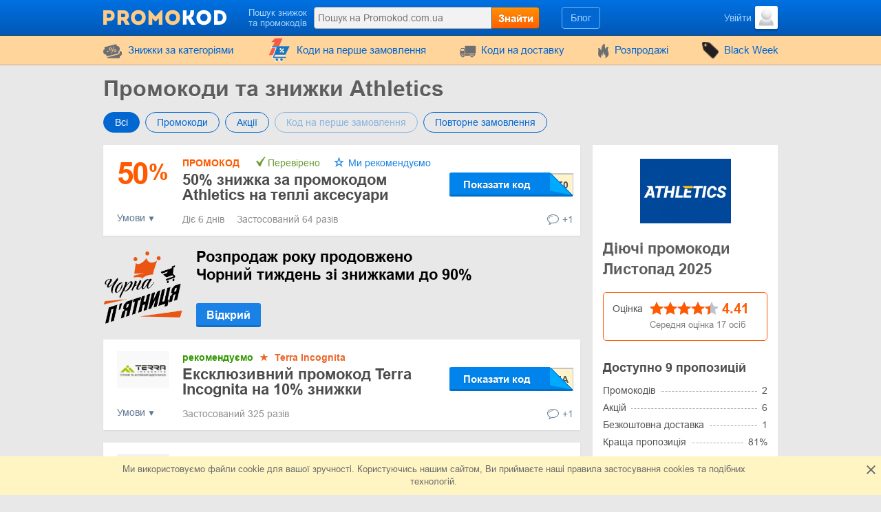

--- FILE ---
content_type: text/html; charset=UTF-8
request_url: https://www.promokod.com.ua/shop/athletics.kiev.ua
body_size: 20129
content:
<!DOCTYPE html>
<html lang="uk">
<head>
    <meta charset="utf-8">
    <meta http-equiv="X-UA-Compatible" content="IE=edge">
    <meta name="viewport" content="width=device-width, initial-scale=1.0, maximum-scale=5.0">

            <link rel="alternate" hreflang="uk" href="https://www.promokod.com.ua">
    
    <meta name="verify-admitad" content="9fe1efc31c">

    
    <title>Промокоди Athletics - знижка 50% Листопад 2025</title>
    <meta name="description" content="Заощаджуйте у Athletics.   Доступно 11 промокодів та акцій ✓ перевірено Листопад 2025. Найкраще сьогодні: Знижка 81% з кодом ****... Використали 915 чол">


    <meta property="og:title" content="Промокоди Athletics - знижка 50% Листопад 2025">    <meta property="og:site_name" content="Promokod.com.ua">    <meta property="og:image" content="https://www.promokod.com.ua/storage/shop/athletics-kiev-ua/athletics-list.png">    <meta property="og:url" content="https://www.promokod.com.ua/shop/athletics.kiev.ua">    <meta property="og:description" content="Заощаджуйте у Athletics.   Доступно 11 промокодів та акцій ✓ перевірено Листопад 2025. Найкраще сьогодні: Знижка 81% з кодом ****... Використали 915 чол">    <meta property="og:type" content="website">
    <meta name="csrf-token" content="OGynQCiZ6fFKIuFHkpSeq7OD1OTNzUvglq8rYZRG">
    
    <link rel="shortcut icon" href="/favicon/ua.ico">
    <link rel="canonical" href="https://www.promokod.com.ua/shop/athletics.kiev.ua">

    
            <link href="/front/fonts.bundle.css?hash=85fd2e20accb5f9c0556" rel="stylesheet" type="text/css">
    
        <link href="/front/shops.bundle.css?hash=d1db5e98e44d03ba66e9" rel="stylesheet" type="text/css">
    <link href="/front/ua.bundle.css?hash=886877a27e6d9a594a4b" rel="stylesheet" type="text/css">

                        
    
                
            <script type="application/ld+json">
            {"@context":"https:\/\/schema.org","@type":"BreadcrumbList","itemListElement":[{"@type":"ListItem","position":1,"item":{"@id":"https:\/\/www.promokod.com.ua\/category\/turism-sport","name":"Спорт та туризм"}},{"@type":"ListItem","position":2,"item":{"@id":"https:\/\/www.promokod.com.ua\/shop\/athletics.kiev.ua","name":"Athletics"}}]}
        </script>
            <script type="application/ld+json">
            {"@context":"https:\/\/schema.org","@type":"Organization","name":"Athletics","url":"https:\/\/www.promokod.com.ua\/shop\/athletics.kiev.ua","logo":{"@type":"ImageObject","url":"https:\/\/www.promokod.com.ua\/storage\/shop\/athletics-kiev-ua\/athletics.png","caption":"athletics.kiev.ua"},"aggregateRating":{"@type":"AggregateRating","ratingValue":4.41,"ratingCount":17,"bestRating":5,"worstRating":1}}
        </script>
    </head>
<body class="index lang_ua">
                
        <div class="wrapper">
        <div class="header">
    <div class="container">
        <div class="header-content">
            <a href="#" class="js-nav burger-icon-wrap" data-navigation="toggle" data-related="content" aria-label="Навігація на Promokod.com.ua">
                <div class="burger-icon"></div>
            </a>

            <div class="logo">
                                    <a href="https://www.promokod.com.ua" aria-label="Promokod.com.ua">
                        <i class="icon-logo logo_ua"></i>
                    </a>
                            </div>

            <div class="search-icon open-search" data-navigation="toggle" data-related="search-block"></div>

            <div class="searchbar" data-navigation="search-block" data-state="toggle">
                <a href="#" class="close-search" data-navigation="toggle" data-related="search-block"></a>
                <span class="searchbar-label">Пошук знижок та промокодів</span>

                <div class="search" data-navigation="search" data-endpoint="https://www.promokod.com.ua/search">
                    <input id="navigation-search" class="search-input" data-search="input" placeholder="Пошук на Promokod.com.ua" data-endpoint="https://www.promokod.com.ua/api/search/results">
                    <div class="search-button" data-search="submit">Знайти</div>
                </div>
            </div>

            <div class="userbar">
                <div class="blog-links">
                    <a href="https://www.promokod.com.ua/blog">Блог</a>
                </div>

                
                                                            <div class="user">
                            <a href="https://www.promokod.com.ua/login" class="user-name">
                                <span class="user-text">Увійти</span>
                                <img width="33" height="33" class="user-avatar" src="https://www.promokod.com.ua/storage/user/default.png" loading="lazy" alt="Аватарка">
                            </a>
                        </div>
                                                </div>
        </div>
    </div>
</div>
        <div class="nav">
    <div class="container">
        <ul class="nav-list" data-navigation="content" data-state="toggle">
            <li class="nav-item dropdown" data-content="dropdown">
                <a href="#" class="dropdown-item" data-dropdown="toggle">
                    <i class="no-decoration ifont-pocket"></i>
                    Знижки за категоріями
                    <span class="mobile-dropdown-arrow"></span>
                </a>

                <div class="nav-dropdown categorydiscount" data-dropdown="content">
                    <ul class="nav-dropdown-list">
            <li><a href="https://www.promokod.com.ua/category/clothes-and-footwear">Одяг, взуття, аксессуари</a></li>
            <li><a href="https://www.promokod.com.ua/category/electronics">Електроніка</a></li>
            <li><a href="https://www.promokod.com.ua/category/game-soft-internet">Ігри, Софт, Інтернет-послуги</a></li>
            <li><a href="https://www.promokod.com.ua/category/zdorovye-krasota">Краса і здоров'я</a></li>
            <li><a href="https://www.promokod.com.ua/category/dom-i-sad">Товари для дому та саду</a></li>
            <li><a href="https://www.promokod.com.ua/category/tickets-hotels">Готелі та квитки</a></li>
            <li><a href="https://www.promokod.com.ua/category/muzika-knigi-hobby">Книги, Музика, Хобі</a></li>
            <li><a href="https://www.promokod.com.ua/category/foreign">Товари з-за кордону</a></li>
            <li><a href="https://www.promokod.com.ua/category/for-children">Товари для дітей</a></li>
            <li><a href="https://www.promokod.com.ua/category/restaurants-food">Доставка їжі</a></li>
            <li><a href="https://www.promokod.com.ua/category/turism-sport">Спорт та туризм</a></li>
            <li><a href="https://www.promokod.com.ua/category/consumer-electronics">Побутова техніка</a></li>
            <li><a href="https://www.promokod.com.ua/category/presents">Подарунки та квіти</a></li>
            <li><a href="https://www.promokod.com.ua/category/watches-jewellery">Ювелірні вироби та годинники</a></li>
            <li><a href="https://www.promokod.com.ua/category/for-auto">Автозапчастини та автоаксесуари</a></li>
            <li><a href="https://www.promokod.com.ua/category/finance-insurance">Фінанси та страхування</a></li>
            <li><a href="https://www.promokod.com.ua/category/courses">Онлайн-навчання</a></li>
    
    </ul>

                                            <div class="nav-dropdown-content">
                                                    </div>
                                    </div>
            </li>

                            <li class="nav-item">
                    <a href="https://www.promokod.com.ua/first-order">
                        <i>
    <svg version="1.1" id="Glyph" xmlns="http://www.w3.org/2000/svg" xmlns:xlink="http://www.w3.org/1999/xlink" x="0px" y="0px"
         viewBox="0 0 64 64" style="enable-background:new 0 0 64 64;" height="35px" xml:space="preserve">
    <style type="text/css">
        .st0{fill:#F15B4A;}
        .st1{fill:#FFFFFF;}
        .st2{fill:#1C76BC;}
    </style>
        <g>
            <g>
                <path class="st0" d="M41.1,1.5L21.2,46.1H4.9l15.5-34.9h-9.1l9.8-9.6L41.1,1.5L41.1,1.5z"/>
            </g>
            <g>
                <g>
                    <path class="st1" d="M47.3,51.5H17.4l2-5.4h27.8l11.5-23H28h-1.6h-1.6H12.6c-0.9,0-1.6,0.7-1.6,1.6c0,0.9,0.7,1.6,1.6,1.6h11.5
                    L13.8,52.8c-0.1,0.5,0,1,0.4,1.4c0.3,0.4,0.8,0.6,1.3,0.6h31.9c0.9,0,1.6-0.7,1.6-1.6C49,52.2,48.3,51.5,47.3,51.5z M42.9,39.9
                    c-1,1-2.5,1-3.5,0c-1-1-1-2.5,0-3.5c1-1,2.5-1,3.5,0C43.9,37.4,43.9,38.9,42.9,39.9z M42.5,29.7c0.6,0.6,0.6,1.7,0,2.3L35,39.5
                    c-0.3,0.3-0.7,0.5-1.2,0.5c-0.4,0-0.9-0.2-1.2-0.5c-0.6-0.6-0.6-1.7,0-2.3l7.6-7.6C40.9,29,41.9,29,42.5,29.7z M32.3,29.3
                    c1-1,2.5-1,3.5,0c0.9,1,1,2.5,0,3.5c-1,0.9-2.5,1-3.5,0C31.3,31.8,31.3,30.3,32.3,29.3z"/>
                    <path class="st1" d="M47.3,55.6H15.4c-0.7,0-1.4-0.3-1.9-0.9c-0.4-0.6-0.6-1.3-0.5-2l0-0.2l9.9-25.5H12.6c-1.3,0-2.4-1.1-2.4-2.4
                    s1.1-2.4,2.4-2.4H60L47.7,46.8H20l-1.5,3.9h28.8c1.4,0,2.4,1.1,2.4,2.4C49.8,54.5,48.7,55.6,47.3,55.6z M14.5,53
                    c0,0.2,0.1,0.5,0.2,0.7c0.1,0.2,0.4,0.3,0.6,0.3h31.9c0.5,0,0.9-0.4,0.9-0.9c0-0.5-0.4-0.9-0.9-0.9H16.3l2.6-7h27.9l10.7-21.5
                    H12.6c-0.5,0-0.9,0.4-0.9,0.9s0.4,0.9,0.9,0.9h12.6L14.5,53z M41.1,41.4C41.1,41.4,41.1,41.4,41.1,41.4c-0.9,0-1.7-0.4-2.3-1
                    c-0.6-0.6-1-1.5-1-2.3c0-0.1,0-0.3,0-0.4l-2.4,2.4c-0.4,0.4-1.1,0.7-1.7,0.7c-0.7,0-1.3-0.3-1.7-0.7c-0.5-0.5-0.7-1.1-0.7-1.7
                    c0-0.7,0.2-1.3,0.7-1.7l2.5-2.5c-1,0.2-2.1-0.1-2.8-0.9c-1.2-1.2-1.2-3.3,0-4.6l0,0c0.6-0.6,1.5-1,2.3-1c0.9,0,1.7,0.4,2.3,1
                    c0.7,0.8,1,1.8,0.9,2.8l2.4-2.4c1-1,2.5-1,3.5,0v0c0.9,0.9,0.9,2.5,0,3.4l-2.4,2.4c0.2,0,0.3,0,0.5,0c0.9,0,1.7,0.4,2.3,1
                    c1.3,1.3,1.3,3.3,0,4.6C42.8,41.1,42,41.4,41.1,41.4z M41.2,36.5c-0.5,0-0.9,0.2-1.2,0.5c-0.3,0.3-0.5,0.7-0.5,1.2
                    c0,0.5,0.2,0.9,0.5,1.2c0.3,0.3,0.7,0.5,1.2,0.5c0.5,0,0.9-0.2,1.2-0.5c0.7-0.7,0.7-1.7,0-2.4C42,36.6,41.6,36.5,41.2,36.5
                    C41.2,36.5,41.2,36.5,41.2,36.5z M41.4,30c-0.2,0-0.4,0.1-0.6,0.3l-7.6,7.6c-0.2,0.2-0.2,0.4-0.2,0.6c0,0.2,0.1,0.4,0.2,0.6
                    c0.3,0.3,0.9,0.3,1.2,0l7.6-7.6c0.3-0.3,0.3-0.9,0-1.2C41.8,30,41.6,30,41.4,30z M32.8,29.8c-0.6,0.7-0.6,1.7,0,2.4
                    c0.6,0.7,1.7,0.6,2.4,0c0.6-0.6,0.6-1.7,0-2.4c-0.3-0.3-0.7-0.5-1.1-0.5C33.6,29.3,33.2,29.5,32.8,29.8z"/>
                </g>
                <g>
                    <ellipse transform="matrix(0.9871 -0.1602 0.1602 0.9871 -9.0086 6.6139)" class="st1" cx="36.5" cy="59.2" rx="3.3" ry="3.3"/>
                    <path class="st1" d="M36.5,63.3c-2,0-3.7-1.4-4-3.4c-0.2-1.1,0.1-2.2,0.7-3c0.6-0.9,1.6-1.5,2.7-1.6l0,0c1.1-0.2,2.2,0.1,3,0.7
                    c0.9,0.6,1.5,1.6,1.6,2.7c0.2,1.1-0.1,2.2-0.7,3c-0.6,0.9-1.6,1.5-2.7,1.6C36.9,63.2,36.7,63.3,36.5,63.3z M36.5,56.7
                    c-0.1,0-0.3,0-0.4,0l0,0c-0.7,0.1-1.2,0.5-1.6,1c-0.4,0.5-0.5,1.2-0.4,1.9c0.2,1.4,1.5,2.3,2.9,2.1c0.7-0.1,1.2-0.5,1.6-1
                    c0.4-0.5,0.5-1.2,0.4-1.9c-0.1-0.7-0.5-1.2-1-1.6C37.5,56.8,37,56.7,36.5,56.7z"/>
                </g>
                <g>

                    <ellipse transform="matrix(0.3827 -0.9239 0.9239 0.3827 -39.6774 58.9926)" class="st1" cx="24.3" cy="59.2" rx="3.3" ry="3.3"/>
                    <path class="st1" d="M24.3,63.3c-0.5,0-1.1-0.1-1.6-0.3c-2.1-0.9-3.1-3.2-2.2-5.3c0.4-1,1.2-1.8,2.2-2.2c1-0.4,2.1-0.4,3.1,0
                    c1,0.4,1.8,1.2,2.2,2.2c0.4,1,0.4,2.1,0,3.1c-0.4,1-1.2,1.8-2.2,2.2C25.4,63.2,24.8,63.3,24.3,63.3z M24.3,56.7
                    c-0.3,0-0.7,0.1-1,0.2c-0.6,0.3-1.1,0.7-1.4,1.4c-0.3,0.6-0.3,1.3,0,1.9c0.3,0.6,0.7,1.1,1.4,1.4c1.3,0.5,2.7-0.1,3.3-1.4
                    c0.3-0.6,0.3-1.3,0-1.9s-0.7-1.1-1.4-1.4C25,56.7,24.6,56.7,24.3,56.7z"/>
                </g>
            </g>
            <g>
                <path class="st2" d="M49,50.6H19l2-5.4h27.8l11.5-23H29.7H28h-1.7H14.3c-0.9,0-1.6,0.7-1.6,1.6c0,0.9,0.7,1.6,1.6,1.6h11.5
                L15.4,51.9c-0.1,0.5,0,1,0.4,1.4c0.3,0.4,0.8,0.6,1.3,0.6H49c0.9,0,1.6-0.7,1.6-1.6S49.9,50.6,49,50.6z M44.5,39c-1,1-2.5,1-3.5,0
                c-1-1-1-2.5,0-3.5c1-1,2.5-1,3.5,0C45.5,36.5,45.5,38,44.5,39z M44.2,28.7c0.6,0.6,0.6,1.7,0,2.3l-7.6,7.6
                c-0.3,0.3-0.7,0.5-1.2,0.5s-0.9-0.2-1.2-0.5c-0.6-0.6-0.6-1.7,0-2.3l7.6-7.6C42.5,28.1,43.5,28.1,44.2,28.7z M33.9,28.3
                c1-1,2.5-1,3.5,0c0.9,1,1,2.5,0,3.5c-1,0.9-2.5,1-3.5,0C33,30.9,33,29.3,33.9,28.3z"/>
                <ellipse class="st2" cx="38.2" cy="58.2" rx="3.3" ry="3.3"/>
                <ellipse class="st2" cx="25.9" cy="58.3" rx="3.3" ry="3.3"/>
            </g>
        </g>
    </svg>
</i>
                        Коди на перше замовлення
                    </a>
                </li>
            
                            <li class="nav-item">
                    <a href="https://www.promokod.com.ua/shipping">
                        <i class="no-decoration ifont-car"></i>

                                                    Коди на доставку
                                            </a>
                </li>
            
            <li class="nav-item">
                <a href="https://www.promokod.com.ua/sales">
                    <i class="no-decoration ifont-fire"></i>
                    Розпродажі
                </a>
            </li>

            
            

            <li class="nav-item">
        <a href="https://www.promokod.com.ua/events/sale-blackfriday">
                            <img width="24" height="24" src="https://www.promokod.com.ua/storage/promo/8/favicon.png" loading="lazy"
                     class="no-decoration nav-promo" alt="Black Week">
                        Black Week
        </a>
    </li>

            <li class="nav-item hide-desktop">
                <a href="https://www.promokod.com.ua/blog">Блог</a>
            </li>
            <li class="nav-item hide-desktop">
                <a href="#" data-popup-toggle="offer-create" data-endpoint="https://www.promokod.com.ua/popup/offer-create" data-param-shop_id="570" rel="nofollow">
                    Додати код
                </a>
            </li>
            <li class="mobile-login hide-desktop">
                
                                    <div class="user-mobile">
                        <a href="https://www.promokod.com.ua/login" class="user-mobile-name">
                            <img src="https://www.promokod.com.ua/storage/user/default.png" loading="lazy" alt="Аватарка">
                            <span class="user-mobile-text">Увійти</span>
                        </a>
                    </div>
                            </li>
        </ul>
    </div>
</div>

        <div class="content">
            <div class="container">
                    <div>
        <input type="hidden" class="subscribe-handler" data-shop="570">
        <h1 class="shop-page-title">Промокоди та знижки Athletics</h1>
    </div>

    <div class="page-content -show-mobile-sidebar" data-shop="offers" data-shop-id="570">
        <div class="offers-filter -radio">
            <div class="filter-part">
                <input id="sort-allcodes" type="radio" class="radio-tabs" name="offers-filter-second" value="all" checked data-offers="filter"
                    >
                <label for="sort-allcodes" class="tabs-item">
                    Всі
                </label>
                <input id="sort-promkods" type="radio" class="radio-tabs" name="offers-filter-second" value="codes" data-offers="filter"
                    >
                <label for="sort-promkods" class="tabs-item">
                    Промокоди
                </label>

                <input id="sort-deals" type="radio" class="radio-tabs" name="offers-filter-second" value="deals" data-offers="filter"
                    >
                <label for="sort-deals" class="tabs-item">
                    Акції
                </label>

                                    <input id="sort-first-order" type="radio" class="radio-tabs" name="offers-filter-second" value="first_order" data-offers="filter"
                         disabled>
                                <label for="sort-first-order" class="tabs-item">
                    Код на перше замовлення
                </label>

                <input id="sort-not-first-order" type="radio" class="radio-tabs" name="offers-filter-second" value="not_first_order" data-offers="filter"
                    >
                <label for="sort-not-first-order" class="tabs-item">
                    Повторне замовлення
                </label>
            </div>
        </div>

        <div class="-content store-article store-codes-list">
            <div>
                <div data-offers="section" data-section="active">
    
                                        <div
    class="offer-list-item "
    data-list="offer" data-id="172257" data-is-share="0"
    data-is-first-order="0"
    data-creation="1763118130">
    
    <div
        class="offer-list-item-left  not-empty-discount">
                    
                                        
            <div class="offer-list-item-discount orange-color">
                                    <span class="">50</span>
                    <span class="-symbol">%</span>
                            </div>
        
        <div class="offer-list-item-line -left">
                            <a href="#" class="offer-list-item-open-description" data-offer="toggle-conditions">
                    <span class="-text">Умови</span>
                </a>
                    </div>
    </div>

    <div class="offer-list-item-right">
        <div class="offer-list-item-title-section">
            <div class="offer-list-item-status">
                <span class="-status-label orange-color">Промокод</span>
    
    

                                    
                                            &nbsp;<span class="-status-checked">Перевірено</span>
                    
                    

                    <span class="-status-exclusive is-editor">
        Ми рекомендуємо
    </span>

                                                </div>

            <div class="offer-list-item-title h3">
                <a                  href="https://click.promokod.com.ua/athletics.kiev.ua/172257"
                       target="_blank"
           rel="nofollow"
           data-element="offer"
           data-value="172257"
           data-shop-alias="athletics.kiev.ua"
           data-offer="click">
                    50% знижка за промокодом Athletics на теплі аксесуари
                </a>
            </div>

            <div class="offer-list-item-button-content">
                <a                  href="https://click.promokod.com.ua/athletics.kiev.ua/172257"
                       target="_blank"
           rel="nofollow"
           data-element="offer"
           data-value="172257"
           data-shop-alias="athletics.kiev.ua"
           data-offer="click">
    
    <div class="offer-list-item-button_hidden-code" data-code="AKS50"></div>
    <div class="offer-list-item-button -show-code" title="Показати код">Показати код</div>

</a>
            </div>
        </div>

        <div class="offer-list-item-line -right">
            <div class="offer-list-item-used">
                                    <span>Діє 6  днів&nbsp;</span>
                
                                                            <span>Застосований 64 разів</span>
                                                </div>

            <div class="offer-list-item-comment">
                                    <div class="worked"></div>
                
                                    <a href="#" class="offer-list-item-comment-btn" title="Залишити відгук"
                       data-comments-toggle="offer" data-id="172257"
                       data-endpoint="https://www.promokod.com.ua/offer/comment/show/172257">
                        <i class="ifont-comment"></i>
                        +1
                    </a>
                            </div>
        </div>
    </div>

            <div class="offer-list-item-description  is-hidden " data-offer="conditions">
    
    <a                  href="https://click.promokod.com.ua/athletics.kiev.ua/172257"
                       target="_blank"
           rel="nofollow"
           data-element="offer"
           data-value="172257"
           data-shop-alias="athletics.kiev.ua"
           data-offer="click">
        Цей промокод Атлетікс надає знижку на замовлення від 2-х одиниць.
    </a>
</div>
    </div>
            
                                                                            <div class="offer-list-item" data-list="offer" data-id="170576"
     data-is-share="0" data-creation="1754553248"
     data-is-first-order="0">
    
    <div class="offer-list-item-left">
        <div class="offer-list-item-advertisement-img">
            <a href="https://www.promokod.com.ua/shop/terraincognita.com">
                <img width="76" height="54" src="#" data-src="https://www.promokod.com.ua/storage/shop/terraincognita-com-ua/terraincognita-card.png"
                     alt="terraincognita.com" title="Terra Incognita">
            </a>
        </div>

        <div class="offer-list-item-line -left">
                            <a href="#" class="offer-list-item-open-description" data-offer="toggle-conditions">
                    <span class="-text">Умови</span>
                </a>
                    </div>
    </div>

    <div class="offer-list-item-right">
        <div class="offer-list-item-title-section">
            <div class="offer-list-item-status">
                <span class="-advertise">
                    рекомендуємо
                    <span class="-star">★</span>
                    <span class="-shop-title">
                        <a class="test"
                           href="https://www.promokod.com.ua/shop/terraincognita.com">Terra Incognita</a>
                    </span>
                </span>
            </div>

            <div class="offer-list-item-title h3">
                <a                  href="https://click.promokod.com.ua/terraincognita.com/170576?utm-source=adv-athletics.kiev.ua"
                       target="_blank"
           rel="nofollow"
           data-element="offer"
           data-value="170576"
           data-shop-alias="terraincognita.com"
           data-offer="click">
                    Ексклюзивний промокод Terra Incognita на 10% знижки
                </a>
            </div>

            <div class="offer-list-item-button-content">
                <a                  href="https://click.promokod.com.ua/terraincognita.com/170576?utm-source=adv-athletics.kiev.ua"
                       target="_blank"
           rel="nofollow"
           data-element="offer"
           data-value="170576"
           data-shop-alias="terraincognita.com"
           data-offer="click">
    
    <div class="offer-list-item-button_hidden-code" data-code="TERRAKODUA"></div>
    <div class="offer-list-item-button -show-code" title="Показати код">Показати код</div>

</a>
            </div>
        </div>

        <div class="offer-list-item-line -right">
            <div class="offer-list-item-used">
                
                                    <span>Застосований 325 разів</span>
                            </div>

            <div class="offer-list-item-comment">
                                    <div class="worked"></div>
                
                                    <a href="#" class="offer-list-item-comment-btn" title="Залишити відгук"
                       data-comments-toggle="offer" data-id="170576"
                       data-endpoint="https://www.promokod.com.ua/offer/comment/show/170576">
                        <i class="ifont-comment"></i>
                        +1
                    </a>
                            </div>
        </div>
    </div>

            <div class="offer-list-item-description  is-hidden " data-offer="conditions">
    
    <a                  href="https://click.promokod.com.ua/terraincognita.com/170576?utm-source=adv-athletics.kiev.ua"
                       target="_blank"
           rel="nofollow"
           data-element="offer"
           data-value="170576"
           data-shop-alias="terraincognita.com"
           data-offer="click">
        Саме цей промокод Terra Incognita діє на всі неакційні товари. Не сумується з особистою знижкою, а також не діє на сервіс прокату.
    </a>
</div>
    </div>
            
                                                <div class="offer-list-item" data-list="offer" data-id="173959"
     data-is-share="1" data-creation="1763529587"
     data-is-first-order="0">
    
    <div class="offer-list-item-left">
        <div class="offer-list-item-advertisement-img">
            <a href="https://www.promokod.com.ua/shop/adidas">
                <img width="76" height="54" src="#" data-src="https://www.promokod.com.ua/storage/shop/adidas-ua/adidas-card.png"
                     alt="adidas" title="adidas">
            </a>
        </div>

        <div class="offer-list-item-line -left">
                    </div>
    </div>

    <div class="offer-list-item-right">
        <div class="offer-list-item-title-section">
            <div class="offer-list-item-status">
                <span class="-advertise">
                    рекомендуємо
                    <span class="-star">★</span>
                    <span class="-shop-title">
                        <a class="test"
                           href="https://www.promokod.com.ua/shop/adidas">adidas</a>
                    </span>
                </span>
            </div>

            <div class="offer-list-item-title h3">
                <a                  href="https://click.promokod.com.ua/adidas/173959?utm-source=adv-athletics.kiev.ua"
                       target="_blank"
           rel="nofollow"
           data-element="offer"
           data-value="173959"
           data-shop-alias="adidas"
           data-offer="click">
                    Чорна п&#039;ятниця у adidas! Знижки до 70%
                </a>
            </div>

            <div class="offer-list-item-button-content">
                <a                  href="https://click.promokod.com.ua/adidas/173959?utm-source=adv-athletics.kiev.ua"
                       target="_blank"
           rel="nofollow"
           data-element="offer"
           data-value="173959"
           data-shop-alias="adidas"
           data-offer="click">
    
    <div class="offer-list-item-button -use" title="Скористатися">Скористатися</div>

</a>
            </div>
        </div>

        <div class="offer-list-item-line -right">
            <div class="offer-list-item-used">
                                    <span>Діє  тиждень&nbsp;</span>
                
                                    <span>Застосована 57 разів</span>
                            </div>

            <div class="offer-list-item-comment">
                                    <div class="worked"></div>
                
                                    <a href="#" class="offer-list-item-comment-btn" title="Залишити відгук"
                       data-comments-toggle="offer" data-id="173959"
                       data-endpoint="https://www.promokod.com.ua/offer/comment/show/173959">
                        <i class="ifont-comment"></i>
                        +1
                    </a>
                            </div>
        </div>
    </div>

    </div>
            
                                                <div
    class="offer-list-item "
    data-list="offer" data-id="169788" data-is-share="0"
    data-is-first-order="0"
    data-creation="1751380674">
    
    <div
        class="offer-list-item-left  not-empty-discount">
                    
                                        
            <div class="offer-list-item-discount orange-color">
                                    <span class="">5</span>
                    <span class="-symbol">%</span>
                            </div>
        
        <div class="offer-list-item-line -left">
                            <a href="#" class="offer-list-item-open-description" data-offer="toggle-conditions">
                    <span class="-text">Умови</span>
                </a>
                    </div>
    </div>

    <div class="offer-list-item-right">
        <div class="offer-list-item-title-section">
            <div class="offer-list-item-status">
                <span class="-status-label orange-color">Промокод</span>
    
    

                                    
                                            &nbsp;<span class="-status-checked">Перевірено</span>
                    
                    

                    <span class="-status-exclusive is-editor">
        Ексклюзивно
    </span>

                                                </div>

            <div class="offer-list-item-title h3">
                <a                  href="https://click.promokod.com.ua/athletics.kiev.ua/169788"
                       target="_blank"
           rel="nofollow"
           data-element="offer"
           data-value="169788"
           data-shop-alias="athletics.kiev.ua"
           data-offer="click">
                    Тільки у нас! Промокод Athletics на 5% знижки
                </a>
            </div>

            <div class="offer-list-item-button-content">
                <a                  href="https://click.promokod.com.ua/athletics.kiev.ua/169788"
                       target="_blank"
           rel="nofollow"
           data-element="offer"
           data-value="169788"
           data-shop-alias="athletics.kiev.ua"
           data-offer="click">
    
    <div class="offer-list-item-button_hidden-code" data-code="Promokod"></div>
    <div class="offer-list-item-button -show-code" title="Показати код">Показати код</div>

</a>
            </div>
        </div>

        <div class="offer-list-item-line -right">
            <div class="offer-list-item-used">
                
                                                            <span>Застосований 915 разів</span>
                                                </div>

            <div class="offer-list-item-comment">
                                    <div class="worked"></div>
                
                                    <a href="#" class="offer-list-item-comment-btn" title="Залишити відгук"
                       data-comments-toggle="offer" data-id="169788"
                       data-endpoint="https://www.promokod.com.ua/offer/comment/show/169788">
                        <i class="ifont-comment"></i>
                        4
                    </a>
                            </div>
        </div>
    </div>

            <div class="offer-list-item-description  is-hidden " data-offer="conditions">
    
    <a                  href="https://click.promokod.com.ua/athletics.kiev.ua/169788"
                       target="_blank"
           rel="nofollow"
           data-element="offer"
           data-value="169788"
           data-shop-alias="athletics.kiev.ua"
           data-offer="click">
        Промокод Athletics надає знижку на весь асортимент інтернет-магазину. Для застосування промокоду обов&#039;язкова авторизація на сайті.
    </a>
</div>
    </div>
            
                                                <div
    class="offer-list-item "
    data-list="offer" data-id="172704" data-is-share="1"
    data-is-first-order="0"
    data-creation="1760348324">
    
    <div
        class="offer-list-item-left  not-empty-discount">
                    
                                        
            <div class="offer-list-item-discount fiolet-color">
                                    <span class="">75</span>
                    <span class="-symbol">%</span>
                            </div>
        
        <div class="offer-list-item-line -left">
                            <a href="#" class="offer-list-item-open-description" data-offer="toggle-conditions">
                    <span class="-text">Умови</span>
                </a>
                    </div>
    </div>

    <div class="offer-list-item-right">
        <div class="offer-list-item-title-section">
            <div class="offer-list-item-status">
                <span class="-status-label fiolet-color">Розпродаж</span>
    

                                    
                    
                    

                    
                                                </div>

            <div class="offer-list-item-title h3">
                <a                  href="https://click.promokod.com.ua/athletics.kiev.ua/172704"
                       target="_blank"
           rel="nofollow"
           data-element="offer"
           data-value="172704"
           data-shop-alias="athletics.kiev.ua"
           data-offer="click">
                    Мега знижки до 75% на осінню колекцію кросівок
                </a>
            </div>

            <div class="offer-list-item-button-content">
                <a                  href="https://click.promokod.com.ua/athletics.kiev.ua/172704"
                       target="_blank"
           rel="nofollow"
           data-element="offer"
           data-value="172704"
           data-shop-alias="athletics.kiev.ua"
           data-offer="click">
    
    <div class="offer-list-item-button -use" title="Скористатися">Скористатися</div>

</a>
            </div>
        </div>

        <div class="offer-list-item-line -right">
            <div class="offer-list-item-used">
                                    <span>Діє  тиждень&nbsp;</span>
                
                                                            <span>Застосована 35 разів</span>
                                                </div>

            <div class="offer-list-item-comment">
                                    <div class="worked"></div>
                
                                    <a href="#" class="offer-list-item-comment-btn" title="Залишити відгук"
                       data-comments-toggle="offer" data-id="172704"
                       data-endpoint="https://www.promokod.com.ua/offer/comment/show/172704">
                        <i class="ifont-comment"></i>
                        +1
                    </a>
                            </div>
        </div>
    </div>

            <div class="offer-list-item-description  is-hidden " data-offer="conditions">
    
    <a                  href="https://click.promokod.com.ua/athletics.kiev.ua/172704"
                       target="_blank"
           rel="nofollow"
           data-element="offer"
           data-value="172704"
           data-shop-alias="athletics.kiev.ua"
           data-offer="click">
        Купуйте по знижці в Athletics стильні спортивні речі adidas, Nike та інші брендів та заощаджуйте на покупці. Введення промокоду Athletics не є обов&#039;язковою умовою.
    </a>
</div>
    </div>
            
                                                <div
    class="offer-list-item "
    data-list="offer" data-id="169602" data-is-share="1"
    data-is-first-order="0"
    data-creation="1750668449">
    
    <div
        class="offer-list-item-left  not-empty-discount">
                    
                                        
            <div class="offer-list-item-discount fiolet-color">
                                    <span class="">50</span>
                    <span class="-symbol">%</span>
                            </div>
        
        <div class="offer-list-item-line -left">
                            <a href="#" class="offer-list-item-open-description" data-offer="toggle-conditions">
                    <span class="-text">Умови</span>
                </a>
                    </div>
    </div>

    <div class="offer-list-item-right">
        <div class="offer-list-item-title-section">
            <div class="offer-list-item-status">
                <span class="-status-label fiolet-color">Розпродаж</span>
    

                                    
                    
                    

                    
                                                </div>

            <div class="offer-list-item-title h3">
                <a                  href="https://click.promokod.com.ua/athletics.kiev.ua/169602"
                       target="_blank"
           rel="nofollow"
           data-element="offer"
           data-value="169602"
           data-shop-alias="athletics.kiev.ua"
           data-offer="click">
                    Розпродаж до 50% в Атлетікс на куртки, пуховики та шапки
                </a>
            </div>

            <div class="offer-list-item-button-content">
                <a                  href="https://click.promokod.com.ua/athletics.kiev.ua/169602"
                       target="_blank"
           rel="nofollow"
           data-element="offer"
           data-value="169602"
           data-shop-alias="athletics.kiev.ua"
           data-offer="click">
    
    <div class="offer-list-item-button -use" title="Скористатися">Скористатися</div>

</a>
            </div>
        </div>

        <div class="offer-list-item-line -right">
            <div class="offer-list-item-used">
                                    <span>Діє  тиждень&nbsp;</span>
                
                                                            <span>Застосована 68 разів</span>
                                                </div>

            <div class="offer-list-item-comment">
                                    <div class="worked"></div>
                
                                    <a href="#" class="offer-list-item-comment-btn" title="Залишити відгук"
                       data-comments-toggle="offer" data-id="169602"
                       data-endpoint="https://www.promokod.com.ua/offer/comment/show/169602">
                        <i class="ifont-comment"></i>
                        +1
                    </a>
                            </div>
        </div>
    </div>

            <div class="offer-list-item-description  is-hidden " data-offer="conditions">
    
    <a                  href="https://click.promokod.com.ua/athletics.kiev.ua/169602"
                       target="_blank"
           rel="nofollow"
           data-element="offer"
           data-value="169602"
           data-shop-alias="athletics.kiev.ua"
           data-offer="click">
        Неймовірні знижки на тренувальну форму Caterpillar, Columbia та спортивний одяг чекають на Вас.
    </a>
</div>
    </div>
            
                                                <div
    class="offer-list-item "
    data-list="offer" data-id="173464" data-is-share="1"
    data-is-first-order="0"
    data-creation="1762175172">
    
    <div
        class="offer-list-item-left  not-empty-discount">
                    
                                        
            <div class="offer-list-item-discount fiolet-color">
                                    <span class="">81</span>
                    <span class="-symbol">%</span>
                            </div>
        
        <div class="offer-list-item-line -left">
                    </div>
    </div>

    <div class="offer-list-item-right">
        <div class="offer-list-item-title-section">
            <div class="offer-list-item-status">
                <span class="-status-label fiolet-color">Розпродаж</span>
    

                                    
                    
                    

                    
                                                </div>

            <div class="offer-list-item-title h3">
                <a                  href="https://click.promokod.com.ua/athletics.kiev.ua/173464"
                       target="_blank"
           rel="nofollow"
           data-element="offer"
           data-value="173464"
           data-shop-alias="athletics.kiev.ua"
           data-offer="click">
                    Листопад знижок до 81% на брендові шорти, штани і футболки
                </a>
            </div>

            <div class="offer-list-item-button-content">
                <a                  href="https://click.promokod.com.ua/athletics.kiev.ua/173464"
                       target="_blank"
           rel="nofollow"
           data-element="offer"
           data-value="173464"
           data-shop-alias="athletics.kiev.ua"
           data-offer="click">
    
    <div class="offer-list-item-button -use" title="Скористатися">Скористатися</div>

</a>
            </div>
        </div>

        <div class="offer-list-item-line -right">
            <div class="offer-list-item-used">
                                    <span>Тільки сьогодні!&nbsp;</span>
                
                                                            <span>Застосована 20 разів</span>
                                                </div>

            <div class="offer-list-item-comment">
                                    <div class="worked"></div>
                
                                    <a href="#" class="offer-list-item-comment-btn" title="Залишити відгук"
                       data-comments-toggle="offer" data-id="173464"
                       data-endpoint="https://www.promokod.com.ua/offer/comment/show/173464">
                        <i class="ifont-comment"></i>
                        +1
                    </a>
                            </div>
        </div>
    </div>

    </div>
            
                                                <div
    class="offer-list-item "
    data-list="offer" data-id="173463" data-is-share="1"
    data-is-first-order="0"
    data-creation="1762175017">
    
    <div
        class="offer-list-item-left  not-empty-discount">
                    <div class="offer-list-item-img">
                                    <img src="#" data-src="/images/offers/gift.svg" alt="Подарунок">
                            </div>
        
        <div class="offer-list-item-line -left">
                            <a href="#" class="offer-list-item-open-description" data-offer="toggle-conditions">
                    <span class="-text">Умови</span>
                </a>
                    </div>
    </div>

    <div class="offer-list-item-right">
        <div class="offer-list-item-title-section">
            <div class="offer-list-item-status">
                <span class="-status-label pink-color">
                    Акція
                        </span>


                                    
                    
                    

                    
                                                </div>

            <div class="offer-list-item-title h3">
                <a                  href="https://click.promokod.com.ua/athletics.kiev.ua/173463"
                       target="_blank"
           rel="nofollow"
           data-element="offer"
           data-value="173463"
           data-shop-alias="athletics.kiev.ua"
           data-offer="click">
                    Промокод Athletics на 200 гривень + кешбек 
                </a>
            </div>

            <div class="offer-list-item-button-content">
                <a                  href="https://click.promokod.com.ua/athletics.kiev.ua/173463"
                       target="_blank"
           rel="nofollow"
           data-element="offer"
           data-value="173463"
           data-shop-alias="athletics.kiev.ua"
           data-offer="click">
    
    <div class="offer-list-item-button -use" title="Скористатися">Скористатися</div>

</a>
            </div>
        </div>

        <div class="offer-list-item-line -right">
            <div class="offer-list-item-used">
                
                                                            <span>Застосована 28 разів</span>
                                                </div>

            <div class="offer-list-item-comment">
                                    <div class="worked"></div>
                
                                    <a href="#" class="offer-list-item-comment-btn" title="Залишити відгук"
                       data-comments-toggle="offer" data-id="173463"
                       data-endpoint="https://www.promokod.com.ua/offer/comment/show/173463">
                        <i class="ifont-comment"></i>
                        +1
                    </a>
                            </div>
        </div>
    </div>

            <div class="offer-list-item-description  is-hidden " data-offer="conditions">
    
    <a                  href="https://click.promokod.com.ua/athletics.kiev.ua/173463"
                       target="_blank"
           rel="nofollow"
           data-element="offer"
           data-value="173463"
           data-shop-alias="athletics.kiev.ua"
           data-offer="click">
        Зареєструйтесь на сайті компанії та отримайте 200 бонусів у подарунок, що прирівнюється до 200 гривням, якими згодом можна оплатити частину замовлення.
    </a>
</div>
    </div>
            
                                                <div
    class="offer-list-item "
    data-list="offer" data-id="161562" data-is-share="1"
    data-is-first-order="0"
    data-creation="1725956035">
    
    <div
        class="offer-list-item-left  not-empty-discount">
                    <div class="offer-list-item-img">
                                    <img src="#" data-src="/images/offers/car-blue.svg" alt="Подарунок">
                            </div>
        
        <div class="offer-list-item-line -left">
                            <a href="#" class="offer-list-item-open-description" data-offer="toggle-conditions">
                    <span class="-text">Умови</span>
                </a>
                    </div>
    </div>

    <div class="offer-list-item-right">
        <div class="offer-list-item-title-section">
            <div class="offer-list-item-status">
                <span class="-status-label blue-color">Акція</span>
    

                                    
                    
                    

                    
                                                </div>

            <div class="offer-list-item-title h3">
                <a                  href="https://click.promokod.com.ua/athletics.kiev.ua/161562"
                       target="_blank"
           rel="nofollow"
           data-element="offer"
           data-value="161562"
           data-shop-alias="athletics.kiev.ua"
           data-offer="click">
                    Безкоштовна доставка від Athletics.ua
                </a>
            </div>

            <div class="offer-list-item-button-content">
                <a                  href="https://click.promokod.com.ua/athletics.kiev.ua/161562"
                       target="_blank"
           rel="nofollow"
           data-element="offer"
           data-value="161562"
           data-shop-alias="athletics.kiev.ua"
           data-offer="click">
    
    <div class="offer-list-item-button -use" title="Скористатися">Скористатися</div>

</a>
            </div>
        </div>

        <div class="offer-list-item-line -right">
            <div class="offer-list-item-used">
                
                                                            <span>Застосована 204 разів</span>
                                                </div>

            <div class="offer-list-item-comment">
                                    <div class="worked"></div>
                
                                    <a href="#" class="offer-list-item-comment-btn" title="Залишити відгук"
                       data-comments-toggle="offer" data-id="161562"
                       data-endpoint="https://www.promokod.com.ua/offer/comment/show/161562">
                        <i class="ifont-comment"></i>
                        +1
                    </a>
                            </div>
        </div>
    </div>

            <div class="offer-list-item-description  is-hidden " data-offer="conditions">
    
    <a                  href="https://click.promokod.com.ua/athletics.kiev.ua/161562"
                       target="_blank"
           rel="nofollow"
           data-element="offer"
           data-value="161562"
           data-shop-alias="athletics.kiev.ua"
           data-offer="click">
        Замовте товар на суму від 2500 гривень та отримайте безкоштовну доставку, не застосовуючи промокод Athletics.
    </a>
</div>
    </div>
            
                                                <div
    class="offer-list-item "
    data-list="offer" data-id="165687" data-is-share="1"
    data-is-first-order="0"
    data-creation="1737544416">
    
    <div
        class="offer-list-item-left  not-empty-discount">
                    <div class="offer-list-item-img">
                                    <img src="#" data-src="/images/offers/gift.svg" alt="Подарунок">
                            </div>
        
        <div class="offer-list-item-line -left">
                            <a href="#" class="offer-list-item-open-description" data-offer="toggle-conditions">
                    <span class="-text">Умови</span>
                </a>
                    </div>
    </div>

    <div class="offer-list-item-right">
        <div class="offer-list-item-title-section">
            <div class="offer-list-item-status">
                <span class="-status-label pink-color">
                    Акція
                        </span>


                                    
                    
                    

                    
                                                </div>

            <div class="offer-list-item-title h3">
                <a                  href="https://click.promokod.com.ua/athletics.kiev.ua/165687"
                       target="_blank"
           rel="nofollow"
           data-element="offer"
           data-value="165687"
           data-shop-alias="athletics.kiev.ua"
           data-offer="click">
                    400 бонусів до Вашого Дня народження у подарунок
                </a>
            </div>

            <div class="offer-list-item-button-content">
                <a                  href="https://click.promokod.com.ua/athletics.kiev.ua/165687"
                       target="_blank"
           rel="nofollow"
           data-element="offer"
           data-value="165687"
           data-shop-alias="athletics.kiev.ua"
           data-offer="click">
    
    <div class="offer-list-item-button -use" title="Скористатися">Скористатися</div>

</a>
            </div>
        </div>

        <div class="offer-list-item-line -right">
            <div class="offer-list-item-used">
                
                                                            <span>Застосована 99 разів</span>
                                                </div>

            <div class="offer-list-item-comment">
                                    <div class="worked"></div>
                
                                    <a href="#" class="offer-list-item-comment-btn" title="Залишити відгук"
                       data-comments-toggle="offer" data-id="165687"
                       data-endpoint="https://www.promokod.com.ua/offer/comment/show/165687">
                        <i class="ifont-comment"></i>
                        +1
                    </a>
                            </div>
        </div>
    </div>

            <div class="offer-list-item-description  is-hidden " data-offer="conditions">
    
    <a                  href="https://click.promokod.com.ua/athletics.kiev.ua/165687"
                       target="_blank"
           rel="nofollow"
           data-element="offer"
           data-value="165687"
           data-shop-alias="athletics.kiev.ua"
           data-offer="click">
        Клубна програма Athletics дарує змогу заощадити на покупках у Ваш День народження.
    </a>
</div>
    </div>
            
                                                <div
    class="offer-list-item "
    data-list="offer" data-id="162923" data-is-share="1"
    data-is-first-order="0"
    data-creation="1730202892">
    
    <div
        class="offer-list-item-left  not-empty-discount">
                    <div class="offer-list-item-img">
                                    <img src="#" data-src="/images/offers/gift.svg" alt="Подарунок">
                            </div>
        
        <div class="offer-list-item-line -left">
                    </div>
    </div>

    <div class="offer-list-item-right">
        <div class="offer-list-item-title-section">
            <div class="offer-list-item-status">
                <span class="-status-label pink-color">
                    Акція
                        </span>


                                    
                    
                    

                    
                                                </div>

            <div class="offer-list-item-title h3">
                <a                  href="https://click.promokod.com.ua/athletics.kiev.ua/162923"
                       target="_blank"
           rel="nofollow"
           data-element="offer"
           data-value="162923"
           data-shop-alias="athletics.kiev.ua"
           data-offer="click">
                    Акція Athletics: 300 бонусів за реєстрацію
                </a>
            </div>

            <div class="offer-list-item-button-content">
                <a                  href="https://click.promokod.com.ua/athletics.kiev.ua/162923"
                       target="_blank"
           rel="nofollow"
           data-element="offer"
           data-value="162923"
           data-shop-alias="athletics.kiev.ua"
           data-offer="click">
    
    <div class="offer-list-item-button -use" title="Скористатися">Скористатися</div>

</a>
            </div>
        </div>

        <div class="offer-list-item-line -right">
            <div class="offer-list-item-used">
                
                                                            <span>Застосована 103 разів</span>
                                                </div>

            <div class="offer-list-item-comment">
                                    <div class="worked"></div>
                
                                    <a href="#" class="offer-list-item-comment-btn" title="Залишити відгук"
                       data-comments-toggle="offer" data-id="162923"
                       data-endpoint="https://www.promokod.com.ua/offer/comment/show/162923">
                        <i class="ifont-comment"></i>
                        +1
                    </a>
                            </div>
        </div>
    </div>

    </div>
            
                        </div>


<div data-offers="section">
    </div>

    <div class="promo-advertisement" data-block="promo-advertisement">
        <div class="-image">
            <a href="https://www.promokod.com.ua/events/sale-blackfriday">
                <img width="115" height="115" src="https://www.promokod.com.ua/storage/promo-ad/1/image.png" loading="lazy" alt="">
            </a>
        </div>
        <div class="-content">
            <a href="https://www.promokod.com.ua/events/sale-blackfriday" class="-title">
                <div class="-first-line">Розпродаж року продовжено</div>
                Чорний тиждень зі знижками до 90%
            </a>
            <a href="https://www.promokod.com.ua/events/sale-blackfriday" class="-link button-default-blue">
                Відкрий
            </a>
        </div>
    </div>


    <div data-offers="section" data-section="expired">
        <div class="content-title">
            <div class="h2 content-title-text">Термін дії закінчився, спробуйте, можливо коди спрацюють</div>
        </div>

        <div>
                                                <div
    class="offer-list-item "
    data-list="offer" data-id="167092" data-is-share="0"
    data-is-first-order="0"
    data-creation="1741688425">
    
    <div
        class="offer-list-item-left  not-empty-discount">
                    
                                        
            <div class="offer-list-item-discount orange-color">
                                    <span class="">20</span>
                    <span class="-symbol">%</span>
                            </div>
        
        <div class="offer-list-item-line -left">
                            <a href="#" class="offer-list-item-open-description" data-offer="toggle-conditions">
                    <span class="-text">Умови</span>
                </a>
                    </div>
    </div>

    <div class="offer-list-item-right">
        <div class="offer-list-item-title-section">
            <div class="offer-list-item-status">
                <span class="-status-label orange-color">Промокод</span>
    
    

                                    
                    
                    

                    
                                                </div>

            <div class="offer-list-item-title h3">
                <a                  href="https://click.promokod.com.ua/athletics.kiev.ua/167092"
                       target="_blank"
           rel="nofollow"
           data-element="offer"
           data-value="167092"
           data-shop-alias="athletics.kiev.ua"
           data-offer="click">
                    Екстра промокод Athletics з 20% знижкою
                </a>
            </div>

            <div class="offer-list-item-button-content">
                <a                  href="https://click.promokod.com.ua/athletics.kiev.ua/167092"
                       target="_blank"
           rel="nofollow"
           data-element="offer"
           data-value="167092"
           data-shop-alias="athletics.kiev.ua"
           data-offer="click">
    
    <div class="offer-list-item-button_hidden-code" data-code="VESNA"></div>
    <div class="offer-list-item-button -show-code" title="Показати код">Показати код</div>

</a>
            </div>
        </div>

        <div class="offer-list-item-line -right">
            <div class="offer-list-item-used">
                                    <span>Акцію завершено&nbsp;</span>
                
                                                            <span>Застосований 187 разів</span>
                                                </div>

            <div class="offer-list-item-comment">
                                    <div class="worked"></div>
                
                                    <a href="#" class="offer-list-item-comment-btn" title="Залишити відгук"
                       data-comments-toggle="offer" data-id="167092"
                       data-endpoint="https://www.promokod.com.ua/offer/comment/show/167092">
                        <i class="ifont-comment"></i>
                        +1
                    </a>
                            </div>
        </div>
    </div>

            <div class="offer-list-item-description  is-hidden " data-offer="conditions">
    
    <a                  href="https://click.promokod.com.ua/athletics.kiev.ua/167092"
                       target="_blank"
           rel="nofollow"
           data-element="offer"
           data-value="167092"
           data-shop-alias="athletics.kiev.ua"
           data-offer="click">
        Зробіть Ваше онлайн замовлення, застосуйте промокод Athletics в кошику та отримайте знижку на 2 та більше товарів. 
    </a>
</div>
    </div>
                
                                                                <div
    class="offer-list-item "
    data-list="offer" data-id="166378" data-is-share="0"
    data-is-first-order="0"
    data-creation="1739548970">
    
    <div
        class="offer-list-item-left  not-empty-discount">
                    
                                        
            <div class="offer-list-item-discount orange-color">
                                    <span class="">14</span>
                    <span class="-symbol">%</span>
                            </div>
        
        <div class="offer-list-item-line -left">
                    </div>
    </div>

    <div class="offer-list-item-right">
        <div class="offer-list-item-title-section">
            <div class="offer-list-item-status">
                <span class="-status-label orange-color">Промокод</span>
    
    

                                    
                    
                    

                    
                                                </div>

            <div class="offer-list-item-title h3">
                <a                  href="https://click.promokod.com.ua/athletics.kiev.ua/166378"
                       target="_blank"
           rel="nofollow"
           data-element="offer"
           data-value="166378"
           data-shop-alias="athletics.kiev.ua"
           data-offer="click">
                    Знижка 14% за промокодом Athletics на одяг та взуття
                </a>
            </div>

            <div class="offer-list-item-button-content">
                <a                  href="https://click.promokod.com.ua/athletics.kiev.ua/166378"
                       target="_blank"
           rel="nofollow"
           data-element="offer"
           data-value="166378"
           data-shop-alias="athletics.kiev.ua"
           data-offer="click">
    
    <div class="offer-list-item-button_hidden-code" data-code="LOVE14"></div>
    <div class="offer-list-item-button -show-code" title="Показати код">Показати код</div>

</a>
            </div>
        </div>

        <div class="offer-list-item-line -right">
            <div class="offer-list-item-used">
                                    <span>Акцію завершено&nbsp;</span>
                
                                                            <span>Застосований 109 разів</span>
                                                </div>

            <div class="offer-list-item-comment">
                                    <div class="worked"></div>
                
                                    <a href="#" class="offer-list-item-comment-btn" title="Залишити відгук"
                       data-comments-toggle="offer" data-id="166378"
                       data-endpoint="https://www.promokod.com.ua/offer/comment/show/166378">
                        <i class="ifont-comment"></i>
                        +1
                    </a>
                            </div>
        </div>
    </div>

    </div>
                
                                                                <div
    class="offer-list-item "
    data-list="offer" data-id="163893" data-is-share="0"
    data-is-first-order="0"
    data-creation="1732612415">
    
    <div
        class="offer-list-item-left  not-empty-discount">
                    
                                        
            <div class="offer-list-item-discount orange-color">
                                    <span class="">25</span>
                    <span class="-symbol">%</span>
                            </div>
        
        <div class="offer-list-item-line -left">
                            <a href="#" class="offer-list-item-open-description" data-offer="toggle-conditions">
                    <span class="-text">Умови</span>
                </a>
                    </div>
    </div>

    <div class="offer-list-item-right">
        <div class="offer-list-item-title-section">
            <div class="offer-list-item-status">
                <span class="-status-label orange-color">Промокод</span>
    
    

                                    
                    
                    

                    
                                                </div>

            <div class="offer-list-item-title h3">
                <a                  href="https://click.promokod.com.ua/athletics.kiev.ua/163893"
                       target="_blank"
           rel="nofollow"
           data-element="offer"
           data-value="163893"
           data-shop-alias="athletics.kiev.ua"
           data-offer="click">
                    Промокод Athletics зі знижкою 25% до Чорної п&#039;ятниці
                </a>
            </div>

            <div class="offer-list-item-button-content">
                <a                  href="https://click.promokod.com.ua/athletics.kiev.ua/163893"
                       target="_blank"
           rel="nofollow"
           data-element="offer"
           data-value="163893"
           data-shop-alias="athletics.kiev.ua"
           data-offer="click">
    
    <div class="offer-list-item-button_hidden-code" data-code="BF24"></div>
    <div class="offer-list-item-button -show-code" title="Показати код">Показати код</div>

</a>
            </div>
        </div>

        <div class="offer-list-item-line -right">
            <div class="offer-list-item-used">
                                    <span>Акцію завершено&nbsp;</span>
                
                                                            <span>Застосований 155 разів</span>
                                                </div>

            <div class="offer-list-item-comment">
                                    <div class="worked"></div>
                
                                    <a href="#" class="offer-list-item-comment-btn" title="Залишити відгук"
                       data-comments-toggle="offer" data-id="163893"
                       data-endpoint="https://www.promokod.com.ua/offer/comment/show/163893">
                        <i class="ifont-comment"></i>
                        +1
                    </a>
                            </div>
        </div>
    </div>

            <div class="offer-list-item-description  is-hidden " data-offer="conditions">
    
    <a                  href="https://click.promokod.com.ua/athletics.kiev.ua/163893"
                       target="_blank"
           rel="nofollow"
           data-element="offer"
           data-value="163893"
           data-shop-alias="athletics.kiev.ua"
           data-offer="click">
        Зробіть Ваше онлайн замовлення, застосуйте промокод Athletics в кошику та отримайте знижку. 
    </a>
</div>
    </div>
                
                                                                <div
    class="offer-list-item "
    data-list="offer" data-id="162244" data-is-share="0"
    data-is-first-order="0"
    data-creation="1727956831">
    
    <div
        class="offer-list-item-left  not-empty-discount">
                    
                                        
            <div class="offer-list-item-discount orange-color">
                                    <span class="">20</span>
                    <span class="-symbol">%</span>
                            </div>
        
        <div class="offer-list-item-line -left">
                    </div>
    </div>

    <div class="offer-list-item-right">
        <div class="offer-list-item-title-section">
            <div class="offer-list-item-status">
                <span class="-status-label orange-color">Промокод</span>
    
    

                                    
                    
                    

                    
                                                </div>

            <div class="offer-list-item-title h3">
                <a                  href="https://click.promokod.com.ua/athletics.kiev.ua/162244"
                       target="_blank"
           rel="nofollow"
           data-element="offer"
           data-value="162244"
           data-shop-alias="athletics.kiev.ua"
           data-offer="click">
                    Додаткова знижка 20% на одяг та взуття за промокодом Athletics
                </a>
            </div>

            <div class="offer-list-item-button-content">
                <a                  href="https://click.promokod.com.ua/athletics.kiev.ua/162244"
                       target="_blank"
           rel="nofollow"
           data-element="offer"
           data-value="162244"
           data-shop-alias="athletics.kiev.ua"
           data-offer="click">
    
    <div class="offer-list-item-button_hidden-code" data-code="KOZAK"></div>
    <div class="offer-list-item-button -show-code" title="Показати код">Показати код</div>

</a>
            </div>
        </div>

        <div class="offer-list-item-line -right">
            <div class="offer-list-item-used">
                                    <span>Акцію завершено&nbsp;</span>
                
                                                            <span>Застосований 135 разів</span>
                                                </div>

            <div class="offer-list-item-comment">
                                    <div class="worked"></div>
                
                                    <a href="#" class="offer-list-item-comment-btn" title="Залишити відгук"
                       data-comments-toggle="offer" data-id="162244"
                       data-endpoint="https://www.promokod.com.ua/offer/comment/show/162244">
                        <i class="ifont-comment"></i>
                        +1
                    </a>
                            </div>
        </div>
    </div>

    </div>
                
                                                                <div
    class="offer-list-item "
    data-list="offer" data-id="158304" data-is-share="0"
    data-is-first-order="0"
    data-creation="1716799360">
    
    <div
        class="offer-list-item-left  not-empty-discount">
                    
                                        
            <div class="offer-list-item-discount orange-color">
                                    <span class="">20</span>
                    <span class="-symbol">%</span>
                            </div>
        
        <div class="offer-list-item-line -left">
                            <a href="#" class="offer-list-item-open-description" data-offer="toggle-conditions">
                    <span class="-text">Умови</span>
                </a>
                    </div>
    </div>

    <div class="offer-list-item-right">
        <div class="offer-list-item-title-section">
            <div class="offer-list-item-status">
                <span class="-status-label orange-color">Промокод</span>
    
    

                                    
                    
                    

                    
                                                </div>

            <div class="offer-list-item-title h3">
                <a                  href="https://click.promokod.com.ua/athletics.kiev.ua/158304"
                       target="_blank"
           rel="nofollow"
           data-element="offer"
           data-value="158304"
           data-shop-alias="athletics.kiev.ua"
           data-offer="click">
                    Додаткова знижка 20% на дитячі одяг та взуття із промокодом Athletics
                </a>
            </div>

            <div class="offer-list-item-button-content">
                <a                  href="https://click.promokod.com.ua/athletics.kiev.ua/158304"
                       target="_blank"
           rel="nofollow"
           data-element="offer"
           data-value="158304"
           data-shop-alias="athletics.kiev.ua"
           data-offer="click">
    
    <div class="offer-list-item-button_hidden-code" data-code="KANIKULY2024"></div>
    <div class="offer-list-item-button -show-code" title="Показати код">Показати код</div>

</a>
            </div>
        </div>

        <div class="offer-list-item-line -right">
            <div class="offer-list-item-used">
                                    <span>Акцію завершено&nbsp;</span>
                
                                                            <span>Застосований 184 разів</span>
                                                </div>

            <div class="offer-list-item-comment">
                                    <div class="worked"></div>
                
                                    <a href="#" class="offer-list-item-comment-btn" title="Залишити відгук"
                       data-comments-toggle="offer" data-id="158304"
                       data-endpoint="https://www.promokod.com.ua/offer/comment/show/158304">
                        <i class="ifont-comment"></i>
                        +1
                    </a>
                            </div>
        </div>
    </div>

            <div class="offer-list-item-description  is-hidden " data-offer="conditions">
    
    <a                  href="https://click.promokod.com.ua/athletics.kiev.ua/158304"
                       target="_blank"
           rel="nofollow"
           data-element="offer"
           data-value="158304"
           data-shop-alias="athletics.kiev.ua"
           data-offer="click">
        Використовуйте промокод Athletics та отримайте знижку на одяг та взуття для дітей. Завдяки цій акції Ви знайдете найкращі бренди та моделі, щоб бути стильними та комфортними під час тренувань. 
    </a>
</div>
    </div>
                
                                                                <div
    class="offer-list-item "
    data-list="offer" data-id="155883" data-is-share="0"
    data-is-first-order="0"
    data-creation="1709628484">
    
    <div
        class="offer-list-item-left  not-empty-discount">
                    
                                        
            <div class="offer-list-item-discount orange-color">
                                    <span class="">30</span>
                    <span class="-symbol">%</span>
                            </div>
        
        <div class="offer-list-item-line -left">
                            <a href="#" class="offer-list-item-open-description" data-offer="toggle-conditions">
                    <span class="-text">Умови</span>
                </a>
                    </div>
    </div>

    <div class="offer-list-item-right">
        <div class="offer-list-item-title-section">
            <div class="offer-list-item-status">
                <span class="-status-label orange-color">Промокод</span>
    
    

                                    
                    
                    

                    
                                                </div>

            <div class="offer-list-item-title h3">
                <a                  href="https://click.promokod.com.ua/athletics.kiev.ua/155883"
                       target="_blank"
           rel="nofollow"
           data-element="offer"
           data-value="155883"
           data-shop-alias="athletics.kiev.ua"
           data-offer="click">
                    Промокод Athletics зі знижкою 30% до Свята весни
                </a>
            </div>

            <div class="offer-list-item-button-content">
                <a                  href="https://click.promokod.com.ua/athletics.kiev.ua/155883"
                       target="_blank"
           rel="nofollow"
           data-element="offer"
           data-value="155883"
           data-shop-alias="athletics.kiev.ua"
           data-offer="click">
    
    <div class="offer-list-item-button_hidden-code" data-code="VESNA2024"></div>
    <div class="offer-list-item-button -show-code" title="Показати код">Показати код</div>

</a>
            </div>
        </div>

        <div class="offer-list-item-line -right">
            <div class="offer-list-item-used">
                                    <span>Акцію завершено&nbsp;</span>
                
                                                            <span>Застосований 138 разів</span>
                                                </div>

            <div class="offer-list-item-comment">
                                    <div class="worked"></div>
                
                                    <a href="#" class="offer-list-item-comment-btn" title="Залишити відгук"
                       data-comments-toggle="offer" data-id="155883"
                       data-endpoint="https://www.promokod.com.ua/offer/comment/show/155883">
                        <i class="ifont-comment"></i>
                        +1
                    </a>
                            </div>
        </div>
    </div>

            <div class="offer-list-item-description  is-hidden " data-offer="conditions">
    
    <a                  href="https://click.promokod.com.ua/athletics.kiev.ua/155883"
                       target="_blank"
           rel="nofollow"
           data-element="offer"
           data-value="155883"
           data-shop-alias="athletics.kiev.ua"
           data-offer="click">
        Зробіть Ваше онлайн замовлення, застосуйте промокод Athletics в кошику та отримайте знижку. 
    </a>
</div>
    </div>
                
                                                                <div
    class="offer-list-item "
    data-list="offer" data-id="152685" data-is-share="0"
    data-is-first-order="0"
    data-creation="1700554903">
    
    <div
        class="offer-list-item-left  not-empty-discount">
                    
                                        
            <div class="offer-list-item-discount orange-color">
                                    <span class="">25</span>
                    <span class="-symbol">%</span>
                            </div>
        
        <div class="offer-list-item-line -left">
                    </div>
    </div>

    <div class="offer-list-item-right">
        <div class="offer-list-item-title-section">
            <div class="offer-list-item-status">
                <span class="-status-label orange-color">Промокод</span>
    
    

                                    
                    
                    

                    
                                                </div>

            <div class="offer-list-item-title h3">
                <a                  href="https://click.promokod.com.ua/athletics.kiev.ua/152685"
                       target="_blank"
           rel="nofollow"
           data-element="offer"
           data-value="152685"
           data-shop-alias="athletics.kiev.ua"
           data-offer="click">
                    Додаткова знижка 25% на одяг та взуття за промокодом Athletics
                </a>
            </div>

            <div class="offer-list-item-button-content">
                <a                  href="https://click.promokod.com.ua/athletics.kiev.ua/152685"
                       target="_blank"
           rel="nofollow"
           data-element="offer"
           data-value="152685"
           data-shop-alias="athletics.kiev.ua"
           data-offer="click">
    
    <div class="offer-list-item-button_hidden-code" data-code="BF25"></div>
    <div class="offer-list-item-button -show-code" title="Показати код">Показати код</div>

</a>
            </div>
        </div>

        <div class="offer-list-item-line -right">
            <div class="offer-list-item-used">
                                    <span>Акцію завершено&nbsp;</span>
                
                                                            <span>Застосований 95 разів</span>
                                                </div>

            <div class="offer-list-item-comment">
                                    <div class="worked"></div>
                
                                    <a href="#" class="offer-list-item-comment-btn" title="Залишити відгук"
                       data-comments-toggle="offer" data-id="152685"
                       data-endpoint="https://www.promokod.com.ua/offer/comment/show/152685">
                        <i class="ifont-comment"></i>
                        +1
                    </a>
                            </div>
        </div>
    </div>

    </div>
                
                                                                <div
    class="offer-list-item "
    data-list="offer" data-id="152453" data-is-share="0"
    data-is-first-order="0"
    data-creation="1700123157">
    
    <div
        class="offer-list-item-left  not-empty-discount">
                    
                                        
            <div class="offer-list-item-discount orange-color">
                                    <span class="">20</span>
                    <span class="-symbol">%</span>
                            </div>
        
        <div class="offer-list-item-line -left">
                    </div>
    </div>

    <div class="offer-list-item-right">
        <div class="offer-list-item-title-section">
            <div class="offer-list-item-status">
                <span class="-status-label orange-color">Промокод</span>
    
    

                                    
                    
                    

                    
                                                </div>

            <div class="offer-list-item-title h3">
                <a                  href="https://click.promokod.com.ua/athletics.kiev.ua/152453"
                       target="_blank"
           rel="nofollow"
           data-element="offer"
           data-value="152453"
           data-shop-alias="athletics.kiev.ua"
           data-offer="click">
                    Промокод Athletics: 20% знижки на Columbia
                </a>
            </div>

            <div class="offer-list-item-button-content">
                <a                  href="https://click.promokod.com.ua/athletics.kiev.ua/152453"
                       target="_blank"
           rel="nofollow"
           data-element="offer"
           data-value="152453"
           data-shop-alias="athletics.kiev.ua"
           data-offer="click">
    
    <div class="offer-list-item-button_hidden-code" data-code="CLB20"></div>
    <div class="offer-list-item-button -show-code" title="Показати код">Показати код</div>

</a>
            </div>
        </div>

        <div class="offer-list-item-line -right">
            <div class="offer-list-item-used">
                                    <span>Акцію завершено&nbsp;</span>
                
                                                            <span>Застосований 100 разів</span>
                                                </div>

            <div class="offer-list-item-comment">
                                    <div class="worked"></div>
                
                                    <a href="#" class="offer-list-item-comment-btn" title="Залишити відгук"
                       data-comments-toggle="offer" data-id="152453"
                       data-endpoint="https://www.promokod.com.ua/offer/comment/show/152453">
                        <i class="ifont-comment"></i>
                        +1
                    </a>
                            </div>
        </div>
    </div>

    </div>
                
                                                                <div
    class="offer-list-item "
    data-list="offer" data-id="167754" data-is-share="0"
    data-is-first-order="0"
    data-creation="1744034608">
    
    <div
        class="offer-list-item-left  not-empty-discount">
                    
                                        
            <div class="offer-list-item-discount orange-color">
                                    <span class="">5</span>
                    <span class="-symbol">%</span>
                            </div>
        
        <div class="offer-list-item-line -left">
                            <a href="#" class="offer-list-item-open-description" data-offer="toggle-conditions">
                    <span class="-text">Умови</span>
                </a>
                    </div>
    </div>

    <div class="offer-list-item-right">
        <div class="offer-list-item-title-section">
            <div class="offer-list-item-status">
                <span class="-status-label orange-color">Промокод</span>
    
    

                                    
                    
                    

                    <span class="-status-exclusive is-editor">
        Ексклюзивно
    </span>

                                                </div>

            <div class="offer-list-item-title h3">
                <a                  href="https://click.promokod.com.ua/athletics.kiev.ua/167754"
                       target="_blank"
           rel="nofollow"
           data-element="offer"
           data-value="167754"
           data-shop-alias="athletics.kiev.ua"
           data-offer="click">
                    Ексклюзивний промокод Athletics з 5% знижкою
                </a>
            </div>

            <div class="offer-list-item-button-content">
                <a                  href="https://click.promokod.com.ua/athletics.kiev.ua/167754"
                       target="_blank"
           rel="nofollow"
           data-element="offer"
           data-value="167754"
           data-shop-alias="athletics.kiev.ua"
           data-offer="click">
    
    <div class="offer-list-item-button_hidden-code" data-code="Promokod5"></div>
    <div class="offer-list-item-button -show-code" title="Показати код">Показати код</div>

</a>
            </div>
        </div>

        <div class="offer-list-item-line -right">
            <div class="offer-list-item-used">
                                    <span>Акцію завершено&nbsp;</span>
                
                                                            <span>Застосований 361 разів</span>
                                                </div>

            <div class="offer-list-item-comment">
                                    <div class="worked"></div>
                
                                    <a href="#" class="offer-list-item-comment-btn" title="Залишити відгук"
                       data-comments-toggle="offer" data-id="167754"
                       data-endpoint="https://www.promokod.com.ua/offer/comment/show/167754">
                        <i class="ifont-comment"></i>
                        +1
                    </a>
                            </div>
        </div>
    </div>

            <div class="offer-list-item-description  is-hidden " data-offer="conditions">
    
    <a                  href="https://click.promokod.com.ua/athletics.kiev.ua/167754"
                       target="_blank"
           rel="nofollow"
           data-element="offer"
           data-value="167754"
           data-shop-alias="athletics.kiev.ua"
           data-offer="click">
        Для застосування промокоду Атлетікс обов&#039;язкова авторизація на сайті. Знижка 5% поширюється на весь асортимент інтернет-магазину.
    </a>
</div>
    </div>
                
                                                                <div
    class="offer-list-item "
    data-list="offer" data-id="172572" data-is-share="1"
    data-is-first-order="0"
    data-creation="1759997368">
    
    <div
        class="offer-list-item-left  not-empty-discount">
                    
                                        
            <div class="offer-list-item-discount fiolet-color">
                                    <span class="">50</span>
                    <span class="-symbol">%</span>
                            </div>
        
        <div class="offer-list-item-line -left">
                    </div>
    </div>

    <div class="offer-list-item-right">
        <div class="offer-list-item-title-section">
            <div class="offer-list-item-status">
                <span class="-status-label fiolet-color">Розпродаж</span>
    

                                    
                    
                    

                    
                                                </div>

            <div class="offer-list-item-title h3">
                <a                  href="https://click.promokod.com.ua/athletics.kiev.ua/172572"
                       target="_blank"
           rel="nofollow"
           data-element="offer"
           data-value="172572"
           data-shop-alias="athletics.kiev.ua"
           data-offer="click">
                    Акція до закриття магазинів: 50% знижки на весь асортимент
                </a>
            </div>

            <div class="offer-list-item-button-content">
                <a                  href="https://click.promokod.com.ua/athletics.kiev.ua/172572"
                       target="_blank"
           rel="nofollow"
           data-element="offer"
           data-value="172572"
           data-shop-alias="athletics.kiev.ua"
           data-offer="click">
    
    <div class="offer-list-item-button -use" title="Скористатися">Скористатися</div>

</a>
            </div>
        </div>

        <div class="offer-list-item-line -right">
            <div class="offer-list-item-used">
                                    <span>Акцію завершено&nbsp;</span>
                
                                                            <span>Застосована 19 разів</span>
                                                </div>

            <div class="offer-list-item-comment">
                                    <div class="worked"></div>
                
                                    <a href="#" class="offer-list-item-comment-btn" title="Залишити відгук"
                       data-comments-toggle="offer" data-id="172572"
                       data-endpoint="https://www.promokod.com.ua/offer/comment/show/172572">
                        <i class="ifont-comment"></i>
                        +1
                    </a>
                            </div>
        </div>
    </div>

    </div>
                
                                                                <div
    class="offer-list-item "
    data-list="offer" data-id="169718" data-is-share="0"
    data-is-first-order="0"
    data-creation="1751009559">
    
    <div
        class="offer-list-item-left  not-empty-discount">
                    
                                        
            <div class="offer-list-item-discount orange-color">
                                    <span class="">50</span>
                    <span class="-symbol">%</span>
                            </div>
        
        <div class="offer-list-item-line -left">
                    </div>
    </div>

    <div class="offer-list-item-right">
        <div class="offer-list-item-title-section">
            <div class="offer-list-item-status">
                <span class="-status-label orange-color">Промокод</span>
    
    

                                    
                    
                    

                    
                                                </div>

            <div class="offer-list-item-title h3">
                <a                  href="https://click.promokod.com.ua/athletics.kiev.ua/169718"
                       target="_blank"
           rel="nofollow"
           data-element="offer"
           data-value="169718"
           data-shop-alias="athletics.kiev.ua"
           data-offer="click">
                    Екстра промокод Athletics: 50% знижка на одяг і взуття
                </a>
            </div>

            <div class="offer-list-item-button-content">
                <a                  href="https://click.promokod.com.ua/athletics.kiev.ua/169718"
                       target="_blank"
           rel="nofollow"
           data-element="offer"
           data-value="169718"
           data-shop-alias="athletics.kiev.ua"
           data-offer="click">
    
    <div class="offer-list-item-button_hidden-code" data-code="MAX50"></div>
    <div class="offer-list-item-button -show-code" title="Показати код">Показати код</div>

</a>
            </div>
        </div>

        <div class="offer-list-item-line -right">
            <div class="offer-list-item-used">
                                    <span>Акцію завершено&nbsp;</span>
                
                                                            <span>Застосований 77 разів</span>
                                                </div>

            <div class="offer-list-item-comment">
                                    <div class="worked"></div>
                
                                    <a href="#" class="offer-list-item-comment-btn" title="Залишити відгук"
                       data-comments-toggle="offer" data-id="169718"
                       data-endpoint="https://www.promokod.com.ua/offer/comment/show/169718">
                        <i class="ifont-comment"></i>
                        +1
                    </a>
                            </div>
        </div>
    </div>

    </div>
                
                                                                <div
    class="offer-list-item "
    data-list="offer" data-id="157844" data-is-share="1"
    data-is-first-order="0"
    data-creation="1715331367">
    
    <div
        class="offer-list-item-left  not-empty-discount">
                    <div class="offer-list-item-img">
                                    <img src="#" data-src="/images/offers/gift.svg" alt="Подарунок">
                            </div>
        
        <div class="offer-list-item-line -left">
                            <a href="#" class="offer-list-item-open-description" data-offer="toggle-conditions">
                    <span class="-text">Умови</span>
                </a>
                    </div>
    </div>

    <div class="offer-list-item-right">
        <div class="offer-list-item-title-section">
            <div class="offer-list-item-status">
                <span class="-status-label pink-color">
                    Акція
                        </span>


                                    
                    
                    

                    
                                                </div>

            <div class="offer-list-item-title h3">
                <a                  href="https://click.promokod.com.ua/athletics.kiev.ua/157844"
                       target="_blank"
           rel="nofollow"
           data-element="offer"
           data-value="157844"
           data-shop-alias="athletics.kiev.ua"
           data-offer="click">
                    Червнева акція: 1+1=3 на одяг і взуття в Атлетікс
                </a>
            </div>

            <div class="offer-list-item-button-content">
                <a                  href="https://click.promokod.com.ua/athletics.kiev.ua/157844"
                       target="_blank"
           rel="nofollow"
           data-element="offer"
           data-value="157844"
           data-shop-alias="athletics.kiev.ua"
           data-offer="click">
    
    <div class="offer-list-item-button -use" title="Скористатися">Скористатися</div>

</a>
            </div>
        </div>

        <div class="offer-list-item-line -right">
            <div class="offer-list-item-used">
                                    <span>Акцію завершено&nbsp;</span>
                
                                                            <span>Застосована 88 разів</span>
                                                </div>

            <div class="offer-list-item-comment">
                                    <div class="worked"></div>
                
                                    <a href="#" class="offer-list-item-comment-btn" title="Залишити відгук"
                       data-comments-toggle="offer" data-id="157844"
                       data-endpoint="https://www.promokod.com.ua/offer/comment/show/157844">
                        <i class="ifont-comment"></i>
                        +1
                    </a>
                            </div>
        </div>
    </div>

            <div class="offer-list-item-description  is-hidden " data-offer="conditions">
    
    <a                  href="https://click.promokod.com.ua/athletics.kiev.ua/157844"
                       target="_blank"
           rel="nofollow"
           data-element="offer"
           data-value="157844"
           data-shop-alias="athletics.kiev.ua"
           data-offer="click">
        Отримайте третій товар абсолютно безкоштовно при покупці двох завдяки акції athletics.ua.
    </a>
</div>
    </div>
                
                                                                <div
    class="offer-list-item "
    data-list="offer" data-id="168793" data-is-share="0"
    data-is-first-order="0"
    data-creation="1747752185">
    
    <div
        class="offer-list-item-left  not-empty-discount">
                    
                                        
            <div class="offer-list-item-discount orange-color">
                                    <span class="">10</span>
                    <span class="-symbol">%</span>
                            </div>
        
        <div class="offer-list-item-line -left">
                            <a href="#" class="offer-list-item-open-description" data-offer="toggle-conditions">
                    <span class="-text">Умови</span>
                </a>
                    </div>
    </div>

    <div class="offer-list-item-right">
        <div class="offer-list-item-title-section">
            <div class="offer-list-item-status">
                <span class="-status-label orange-color">Промокод</span>
    
    

                                    
                    
                    

                    
                                                </div>

            <div class="offer-list-item-title h3">
                <a                  href="https://click.promokod.com.ua/athletics.kiev.ua/168793"
                       target="_blank"
           rel="nofollow"
           data-element="offer"
           data-value="168793"
           data-shop-alias="athletics.kiev.ua"
           data-offer="click">
                    Знижка 10% на самовивіз з промокодом Athletics
                </a>
            </div>

            <div class="offer-list-item-button-content">
                <a                  href="https://click.promokod.com.ua/athletics.kiev.ua/168793"
                       target="_blank"
           rel="nofollow"
           data-element="offer"
           data-value="168793"
           data-shop-alias="athletics.kiev.ua"
           data-offer="click">
    
    <div class="offer-list-item-button_hidden-code" data-code="UP10"></div>
    <div class="offer-list-item-button -show-code" title="Показати код">Показати код</div>

</a>
            </div>
        </div>

        <div class="offer-list-item-line -right">
            <div class="offer-list-item-used">
                                    <span>Акцію завершено&nbsp;</span>
                
                                                            <span>Застосований 101 разів</span>
                                                </div>

            <div class="offer-list-item-comment">
                                    <div class="worked"></div>
                
                                    <a href="#" class="offer-list-item-comment-btn" title="Залишити відгук"
                       data-comments-toggle="offer" data-id="168793"
                       data-endpoint="https://www.promokod.com.ua/offer/comment/show/168793">
                        <i class="ifont-comment"></i>
                        +1
                    </a>
                            </div>
        </div>
    </div>

            <div class="offer-list-item-description  is-hidden " data-offer="conditions">
    
    <a                  href="https://click.promokod.com.ua/athletics.kiev.ua/168793"
                       target="_blank"
           rel="nofollow"
           data-element="offer"
           data-value="168793"
           data-shop-alias="athletics.kiev.ua"
           data-offer="click">
        Промокодом Athletics можна скористатись, якщо замовлення клієнт забирає сам з одного з магазинів мережі.
    </a>
</div>
    </div>
                
                                                                <div
    class="offer-list-item "
    data-list="offer" data-id="162458" data-is-share="1"
    data-is-first-order="0"
    data-creation="1728556685">
    
    <div
        class="offer-list-item-left  not-empty-discount">
                    
                                        
            <div class="offer-list-item-discount fiolet-color">
                                    <span class="">70</span>
                    <span class="-symbol">%</span>
                            </div>
        
        <div class="offer-list-item-line -left">
                    </div>
    </div>

    <div class="offer-list-item-right">
        <div class="offer-list-item-title-section">
            <div class="offer-list-item-status">
                <span class="-status-label fiolet-color">Розпродаж</span>
    

                                    
                    
                    

                    
                                                </div>

            <div class="offer-list-item-title h3">
                <a                  href="https://click.promokod.com.ua/athletics.kiev.ua/162458"
                       target="_blank"
           rel="nofollow"
           data-element="offer"
           data-value="162458"
           data-shop-alias="athletics.kiev.ua"
           data-offer="click">
                    Sale до 70% на колекцію &#039;Осінь-зима 2024-2025&#039;
                </a>
            </div>

            <div class="offer-list-item-button-content">
                <a                  href="https://click.promokod.com.ua/athletics.kiev.ua/162458"
                       target="_blank"
           rel="nofollow"
           data-element="offer"
           data-value="162458"
           data-shop-alias="athletics.kiev.ua"
           data-offer="click">
    
    <div class="offer-list-item-button -use" title="Скористатися">Скористатися</div>

</a>
            </div>
        </div>

        <div class="offer-list-item-line -right">
            <div class="offer-list-item-used">
                                    <span>Акцію завершено&nbsp;</span>
                
                                                            <span>Застосована 102 разів</span>
                                                </div>

            <div class="offer-list-item-comment">
                                    <div class="worked"></div>
                
                                    <a href="#" class="offer-list-item-comment-btn" title="Залишити відгук"
                       data-comments-toggle="offer" data-id="162458"
                       data-endpoint="https://www.promokod.com.ua/offer/comment/show/162458">
                        <i class="ifont-comment"></i>
                        +1
                    </a>
                            </div>
        </div>
    </div>

    </div>
                
                                                                <div
    class="offer-list-item "
    data-list="offer" data-id="167413" data-is-share="0"
    data-is-first-order="0"
    data-creation="1742814100">
    
    <div
        class="offer-list-item-left  not-empty-discount">
                    
                                        
            <div class="offer-list-item-discount orange-color">
                                    <span class="">20</span>
                    <span class="-symbol">%</span>
                            </div>
        
        <div class="offer-list-item-line -left">
                            <a href="#" class="offer-list-item-open-description" data-offer="toggle-conditions">
                    <span class="-text">Умови</span>
                </a>
                    </div>
    </div>

    <div class="offer-list-item-right">
        <div class="offer-list-item-title-section">
            <div class="offer-list-item-status">
                <span class="-status-label orange-color">Промокод</span>
    
    

                                    
                    
                    

                    
                                                </div>

            <div class="offer-list-item-title h3">
                <a                  href="https://click.promokod.com.ua/athletics.kiev.ua/167413"
                       target="_blank"
           rel="nofollow"
           data-element="offer"
           data-value="167413"
           data-shop-alias="athletics.kiev.ua"
           data-offer="click">
                    20% додатково до сезонних знижок по промокоду Athletics
                </a>
            </div>

            <div class="offer-list-item-button-content">
                <a                  href="https://click.promokod.com.ua/athletics.kiev.ua/167413"
                       target="_blank"
           rel="nofollow"
           data-element="offer"
           data-value="167413"
           data-shop-alias="athletics.kiev.ua"
           data-offer="click">
    
    <div class="offer-list-item-button_hidden-code" data-code="UP20"></div>
    <div class="offer-list-item-button -show-code" title="Показати код">Показати код</div>

</a>
            </div>
        </div>

        <div class="offer-list-item-line -right">
            <div class="offer-list-item-used">
                                    <span>Акцію завершено&nbsp;</span>
                
                                                            <span>Застосований 110 разів</span>
                                                </div>

            <div class="offer-list-item-comment">
                                    <div class="worked"></div>
                
                                    <a href="#" class="offer-list-item-comment-btn" title="Залишити відгук"
                       data-comments-toggle="offer" data-id="167413"
                       data-endpoint="https://www.promokod.com.ua/offer/comment/show/167413">
                        <i class="ifont-comment"></i>
                        1
                    </a>
                            </div>
        </div>
    </div>

            <div class="offer-list-item-description  is-hidden " data-offer="conditions">
    
    <a                  href="https://click.promokod.com.ua/athletics.kiev.ua/167413"
                       target="_blank"
           rel="nofollow"
           data-element="offer"
           data-value="167413"
           data-shop-alias="athletics.kiev.ua"
           data-offer="click">
        Використовуйте промокод Athletics та отримайте знижку на спортивний одяг та взуття. Завдяки цій акції Ви знайдете найкращі бренди та моделі, щоб бути стильними та комфортними під час тренувань. 
    </a>
</div>
    </div>
                
                                                                <div
    class="offer-list-item "
    data-list="offer" data-id="162066" data-is-share="1"
    data-is-first-order="0"
    data-creation="1727338972">
    
    <div
        class="offer-list-item-left  not-empty-discount">
                    <div class="offer-list-item-img">
                                    <img src="#" data-src="/images/offers/gift.svg" alt="Подарунок">
                            </div>
        
        <div class="offer-list-item-line -left">
                            <a href="#" class="offer-list-item-open-description" data-offer="toggle-conditions">
                    <span class="-text">Умови</span>
                </a>
                    </div>
    </div>

    <div class="offer-list-item-right">
        <div class="offer-list-item-title-section">
            <div class="offer-list-item-status">
                <span class="-status-label pink-color">
                    Акція
                        </span>


                                    
                    
                    

                    
                                                </div>

            <div class="offer-list-item-title h3">
                <a                  href="https://click.promokod.com.ua/athletics.kiev.ua/162066"
                       target="_blank"
           rel="nofollow"
           data-element="offer"
           data-value="162066"
           data-shop-alias="athletics.kiev.ua"
           data-offer="click">
                    В подарунок термос, кружка та набір столових приладів
                </a>
            </div>

            <div class="offer-list-item-button-content">
                <a                  href="https://click.promokod.com.ua/athletics.kiev.ua/162066"
                       target="_blank"
           rel="nofollow"
           data-element="offer"
           data-value="162066"
           data-shop-alias="athletics.kiev.ua"
           data-offer="click">
    
    <div class="offer-list-item-button -use" title="Скористатися">Скористатися</div>

</a>
            </div>
        </div>

        <div class="offer-list-item-line -right">
            <div class="offer-list-item-used">
                                    <span>Акцію завершено&nbsp;</span>
                
                                                            <span>Застосована 69 разів</span>
                                                </div>

            <div class="offer-list-item-comment">
                                    <div class="worked"></div>
                
                                    <a href="#" class="offer-list-item-comment-btn" title="Залишити відгук"
                       data-comments-toggle="offer" data-id="162066"
                       data-endpoint="https://www.promokod.com.ua/offer/comment/show/162066">
                        <i class="ifont-comment"></i>
                        +1
                    </a>
                            </div>
        </div>
    </div>

            <div class="offer-list-item-description  is-hidden " data-offer="conditions">
    
    <a                  href="https://click.promokod.com.ua/athletics.kiev.ua/162066"
                       target="_blank"
           rel="nofollow"
           data-element="offer"
           data-value="162066"
           data-shop-alias="athletics.kiev.ua"
           data-offer="click">
        Всі подробиці акції - на сторінці Athletics в Instagram.
    </a>
</div>
    </div>
                
                                                                <div
    class="offer-list-item "
    data-list="offer" data-id="125046" data-is-share="1"
    data-is-first-order="0"
    data-creation="1630678633">
    
    <div
        class="offer-list-item-left  not-empty-discount">
                    <div class="offer-list-item-img">
                                    <img src="#" data-src="/images/offers/car-blue.svg" alt="Подарунок">
                            </div>
        
        <div class="offer-list-item-line -left">
                            <a href="#" class="offer-list-item-open-description" data-offer="toggle-conditions">
                    <span class="-text">Умови</span>
                </a>
                    </div>
    </div>

    <div class="offer-list-item-right">
        <div class="offer-list-item-title-section">
            <div class="offer-list-item-status">
                <span class="-status-label blue-color">Акція</span>
    

                                    
                    
                    

                    
                                                </div>

            <div class="offer-list-item-title h3">
                <a                  href="https://click.promokod.com.ua/athletics.kiev.ua/125046"
                       target="_blank"
           rel="nofollow"
           data-element="offer"
           data-value="125046"
           data-shop-alias="athletics.kiev.ua"
           data-offer="click">
                    Безкоштовна доставка від Athletics + 200 бонусів
                </a>
            </div>

            <div class="offer-list-item-button-content">
                <a                  href="https://click.promokod.com.ua/athletics.kiev.ua/125046"
                       target="_blank"
           rel="nofollow"
           data-element="offer"
           data-value="125046"
           data-shop-alias="athletics.kiev.ua"
           data-offer="click">
    
    <div class="offer-list-item-button -use" title="Скористатися">Скористатися</div>

</a>
            </div>
        </div>

        <div class="offer-list-item-line -right">
            <div class="offer-list-item-used">
                                    <span>Акцію завершено&nbsp;</span>
                
                                                            <span>Застосована 108 разів</span>
                                                </div>

            <div class="offer-list-item-comment">
                                    <div class="worked"></div>
                
                                    <a href="#" class="offer-list-item-comment-btn" title="Залишити відгук"
                       data-comments-toggle="offer" data-id="125046"
                       data-endpoint="https://www.promokod.com.ua/offer/comment/show/125046">
                        <i class="ifont-comment"></i>
                        +1
                    </a>
                            </div>
        </div>
    </div>

            <div class="offer-list-item-description  is-hidden " data-offer="conditions">
    
    <a                  href="https://click.promokod.com.ua/athletics.kiev.ua/125046"
                       target="_blank"
           rel="nofollow"
           data-element="offer"
           data-value="125046"
           data-shop-alias="athletics.kiev.ua"
           data-offer="click">
        Замовте товар на суму від 1990 гривень та отримайте безкоштовну доставку, не застосовуючи промокод Athletics.
    </a>
</div>
    </div>
                
                                                                <div
    class="offer-list-item "
    data-list="offer" data-id="160226" data-is-share="1"
    data-is-first-order="0"
    data-creation="1722243763">
    
    <div
        class="offer-list-item-left ">
                                                                                                <div class="offer-list-item-img">
                <img src="#" data-src="/images/offers/discount-blue.svg" alt="barcode">
            </div>
        
        <div class="offer-list-item-line -left">
                            <a href="#" class="offer-list-item-open-description" data-offer="toggle-conditions">
                    <span class="-text">Умови</span>
                </a>
                    </div>
    </div>

    <div class="offer-list-item-right">
        <div class="offer-list-item-title-section">
            <div class="offer-list-item-status">
                <span class="-status-label blue-color">Акція</span>
    

                                    
                    
                    

                    
                                                </div>

            <div class="offer-list-item-title h3">
                <a                  href="https://click.promokod.com.ua/athletics.kiev.ua/160226"
                       target="_blank"
           rel="nofollow"
           data-element="offer"
           data-value="160226"
           data-shop-alias="athletics.kiev.ua"
           data-offer="click">
                    Безкоштовна доставка
                </a>
            </div>

            <div class="offer-list-item-button-content">
                <a                  href="https://click.promokod.com.ua/athletics.kiev.ua/160226"
                       target="_blank"
           rel="nofollow"
           data-element="offer"
           data-value="160226"
           data-shop-alias="athletics.kiev.ua"
           data-offer="click">
    
    <div class="offer-list-item-button -use" title="Скористатися">Скористатися</div>

</a>
            </div>
        </div>

        <div class="offer-list-item-line -right">
            <div class="offer-list-item-used">
                                    <span>Акцію завершено&nbsp;</span>
                
                                                            <span>Застосована 81 разів</span>
                                                </div>

            <div class="offer-list-item-comment">
                                    <div class="worked"></div>
                
                                    <a href="#" class="offer-list-item-comment-btn" title="Залишити відгук"
                       data-comments-toggle="offer" data-id="160226"
                       data-endpoint="https://www.promokod.com.ua/offer/comment/show/160226">
                        <i class="ifont-comment"></i>
                        +1
                    </a>
                            </div>
        </div>
    </div>

            <div class="offer-list-item-description  is-hidden " data-offer="conditions">
    
    <a                  href="https://click.promokod.com.ua/athletics.kiev.ua/160226"
                       target="_blank"
           rel="nofollow"
           data-element="offer"
           data-value="160226"
           data-shop-alias="athletics.kiev.ua"
           data-offer="click">
        Замовте товар на суму від 990 гривень та отримайте безкоштовну доставку, не застосовуючи промокод Athletics. 
    </a>
</div>
    </div>
                
                                                                <div
    class="offer-list-item "
    data-list="offer" data-id="158044" data-is-share="1"
    data-is-first-order="0"
    data-creation="1716199463">
    
    <div
        class="offer-list-item-left  not-empty-discount">
                    
                                        
            <div class="offer-list-item-discount blue-color">
                                    <span class="">30</span>
                    <span class="-symbol">%</span>
                            </div>
        
        <div class="offer-list-item-line -left">
                            <a href="#" class="offer-list-item-open-description" data-offer="toggle-conditions">
                    <span class="-text">Умови</span>
                </a>
                    </div>
    </div>

    <div class="offer-list-item-right">
        <div class="offer-list-item-title-section">
            <div class="offer-list-item-status">
                <span class="-status-label blue-color">Акція</span>
    

                                    
                    
                    

                    
                                                </div>

            <div class="offer-list-item-title h3">
                <a                  href="https://click.promokod.com.ua/athletics.kiev.ua/158044"
                       target="_blank"
           rel="nofollow"
           data-element="offer"
           data-value="158044"
           data-shop-alias="athletics.kiev.ua"
           data-offer="click">
                    Пропозиція тижня: до 30% знижка на Columbia
                </a>
            </div>

            <div class="offer-list-item-button-content">
                <a                  href="https://click.promokod.com.ua/athletics.kiev.ua/158044"
                       target="_blank"
           rel="nofollow"
           data-element="offer"
           data-value="158044"
           data-shop-alias="athletics.kiev.ua"
           data-offer="click">
    
    <div class="offer-list-item-button -use" title="Скористатися">Скористатися</div>

</a>
            </div>
        </div>

        <div class="offer-list-item-line -right">
            <div class="offer-list-item-used">
                                    <span>Акцію завершено&nbsp;</span>
                
                                                            <span>Застосована 78 разів</span>
                                                </div>

            <div class="offer-list-item-comment">
                                    <div class="worked"></div>
                
                                    <a href="#" class="offer-list-item-comment-btn" title="Залишити відгук"
                       data-comments-toggle="offer" data-id="158044"
                       data-endpoint="https://www.promokod.com.ua/offer/comment/show/158044">
                        <i class="ifont-comment"></i>
                        +1
                    </a>
                            </div>
        </div>
    </div>

            <div class="offer-list-item-description  is-hidden " data-offer="conditions">
    
    <a                  href="https://click.promokod.com.ua/athletics.kiev.ua/158044"
                       target="_blank"
           rel="nofollow"
           data-element="offer"
           data-value="158044"
           data-shop-alias="athletics.kiev.ua"
           data-offer="click">
        Для того, щоб придбати одяг Columbia зі знижками, застосовувати промокод Атлетікс не є обов&#039;язковою умовою.
    </a>
</div>
    </div>
                
                                                                <div
    class="offer-list-item "
    data-list="offer" data-id="156239" data-is-share="1"
    data-is-first-order="0"
    data-creation="1710516216">
    
    <div
        class="offer-list-item-left  not-empty-discount">
                    
                                        
            <div class="offer-list-item-discount blue-color">
                                    <span class="">28</span>
                    <span class="-symbol">%</span>
                            </div>
        
        <div class="offer-list-item-line -left">
                    </div>
    </div>

    <div class="offer-list-item-right">
        <div class="offer-list-item-title-section">
            <div class="offer-list-item-status">
                <span class="-status-label blue-color">Акція</span>
    

                                    
                    
                    

                    
                                                </div>

            <div class="offer-list-item-title h3">
                <a                  href="https://click.promokod.com.ua/athletics.kiev.ua/156239"
                       target="_blank"
           rel="nofollow"
           data-element="offer"
           data-value="156239"
           data-shop-alias="athletics.kiev.ua"
           data-offer="click">
                    Пропозиція тижня: до 28% знижки на спортивний одяг і аксесуари
                </a>
            </div>

            <div class="offer-list-item-button-content">
                <a                  href="https://click.promokod.com.ua/athletics.kiev.ua/156239"
                       target="_blank"
           rel="nofollow"
           data-element="offer"
           data-value="156239"
           data-shop-alias="athletics.kiev.ua"
           data-offer="click">
    
    <div class="offer-list-item-button -use" title="Скористатися">Скористатися</div>

</a>
            </div>
        </div>

        <div class="offer-list-item-line -right">
            <div class="offer-list-item-used">
                                    <span>Акцію завершено&nbsp;</span>
                
                                                            <span>Застосована 81 разів</span>
                                                </div>

            <div class="offer-list-item-comment">
                                    <div class="worked"></div>
                
                                    <a href="#" class="offer-list-item-comment-btn" title="Залишити відгук"
                       data-comments-toggle="offer" data-id="156239"
                       data-endpoint="https://www.promokod.com.ua/offer/comment/show/156239">
                        <i class="ifont-comment"></i>
                        +1
                    </a>
                            </div>
        </div>
    </div>

    </div>
                
                                    </div>
    </div>
            </div>

                            <div class="simple-calendar">
        <h2 class="simple-calendar-title">Коли вигідно купувати у Athletics? </h2>
        <h3 class="simple-calendar-sub-title">Кількість промокодів на місяць</h3>

        <div class="simple-calendar-content">
            <div class="simple-calendar-head">
                                    <div class="simple-calendar-head-item">0</div>
                                    <div class="simple-calendar-head-item">2</div>
                                    <div class="simple-calendar-head-item">4</div>
                                    <div class="simple-calendar-head-item">6</div>
                                    <div class="simple-calendar-head-item">8</div>
                                    <div class="simple-calendar-head-item">10</div>
                            </div>

            <div class="simple-calendar-body">
                                    <div class="simple-calendar-item height-2">
                        <span class="-label">Січ</span>
                        
                                                    <span class="-count">2</span>
                                            </div>
                                    <div class="simple-calendar-item height-3">
                        <span class="-label">Лют</span>
                        
                                                    <span class="-count">3</span>
                                            </div>
                                    <div class="simple-calendar-item height-4">
                        <span class="-label">Бер</span>
                        
                                                    <span class="-count">4</span>
                                            </div>
                                    <div class="simple-calendar-item height-3">
                        <span class="-label">Кві</span>
                        
                                                    <span class="-count">3</span>
                                            </div>
                                    <div class="simple-calendar-item height-4">
                        <span class="-label">Тра</span>
                        
                                                    <span class="-count">4</span>
                                            </div>
                                    <div class="simple-calendar-item height-6">
                        <span class="-label">Чер</span>
                        
                                                    <span class="-count">6</span>
                                            </div>
                                    <div class="simple-calendar-item height-5">
                        <span class="-label">Лип</span>
                        
                                                    <span class="-count">5</span>
                                            </div>
                                    <div class="simple-calendar-item height-4">
                        <span class="-label">Сер</span>
                        
                                                    <span class="-count">4</span>
                                            </div>
                                    <div class="simple-calendar-item height-3">
                        <span class="-label">Вер</span>
                        
                                                    <span class="-count">3</span>
                                            </div>
                                    <div class="simple-calendar-item height-1">
                        <span class="-label">Жов</span>
                        
                                                    <span class="-count">1</span>
                                            </div>
                                    <div class="simple-calendar-item height-3">
                        <span class="-label">Лис</span>
                        
                                                    <span class="-count">3</span>
                                            </div>
                                    <div class="simple-calendar-item height-3">
                        <span class="-label">Гру</span>
                        
                                                    <span class="-count">3</span>
                                            </div>
                            </div>
        </div>
    </div>

    <link href="/front/offers-simple-calendar.bundle.css?hash=9bbb7c90ff2a9f6090e7" rel="stylesheet" type="text/css">

            
                                        
                                        
                            <div class="similar-shops" id="similar-list">
    <div class="content-title">
        <div class="h2 content-title-text">
                            Промокоди для магазинів схожих на Athletics
                    </div>
    </div>

    
    <div class="similar-list">
                    <a class="similar-item" href="https://www.promokod.com.ua/shop/rozetka.com.ua">
                <img src="https://www.promokod.com.ua/storage/shop/rozetka-com-ua/rozetka-list.jpeg" class="-image"
                     loading="lazy" width="132" height="94"
                     alt="Логотип магазину Rozetka"
                >
                <span class="-name">
                    Rozetka
                </span>
            </a>
                    <a class="similar-item" href="https://www.promokod.com.ua/shop/aliexpress.com">
                <img src="https://www.promokod.com.ua/storage/shop/aliexpress-com/aliexpress-list.png" class="-image"
                     loading="lazy" width="132" height="94"
                     alt="Логотип магазину AliExpress"
                >
                <span class="-name">
                    AliExpress
                </span>
            </a>
                    <a class="similar-item" href="https://www.promokod.com.ua/shop/amazon.com">
                <img src="https://www.promokod.com.ua/storage/shop/amazon-com/amazon-list.jpeg" class="-image"
                     loading="lazy" width="132" height="94"
                     alt="Логотип магазину Amazon"
                >
                <span class="-name">
                    Amazon
                </span>
            </a>
                    <a class="similar-item" href="https://www.promokod.com.ua/shop/ebay.com">
                <img src="https://www.promokod.com.ua/storage/shop/ebay-com/ebay-list.jpeg" class="-image"
                     loading="lazy" width="132" height="94"
                     alt="Логотип магазину eBay"
                >
                <span class="-name">
                    eBay
                </span>
            </a>
                    <a class="similar-item" href="https://www.promokod.com.ua/shop/moyo.ua">
                <img src="https://www.promokod.com.ua/storage/shop/moyo-ua/moyo-list.png" class="-image"
                     loading="lazy" width="132" height="94"
                     alt="Логотип магазину MOYO"
                >
                <span class="-name">
                    MOYO
                </span>
            </a>
                    <a class="similar-item" href="https://www.promokod.com.ua/shop/sportsdirect.com">
                <img src="https://www.promokod.com.ua/storage/shop/sportsdirect-com/sportsdirect-list.jpeg" class="-image"
                     loading="lazy" width="132" height="94"
                     alt="Логотип магазину SportsDirect.com"
                >
                <span class="-name">
                    SportsDirect.com
                </span>
            </a>
                    <a class="similar-item" href="https://www.promokod.com.ua/shop/newbalance.com">
                <img src="https://www.promokod.com.ua/storage/shop/newbalance-com/newbalance-list.jpeg" class="-image"
                     loading="lazy" width="132" height="94"
                     alt="Логотип магазину New Balance"
                >
                <span class="-name">
                    New Balance
                </span>
            </a>
                    <a class="similar-item" href="https://www.promokod.com.ua/shop/voblerok.ua">
                <img src="https://www.promokod.com.ua/storage/shop/voblerok-ua/voblerok-list.png" class="-image"
                     loading="lazy" width="132" height="94"
                     alt="Логотип магазину ВоблерОк"
                >
                <span class="-name">
                    ВоблерОк
                </span>
            </a>
                    <a class="similar-item" href="https://www.promokod.com.ua/shop/ibis.net.ua">
                <img src="https://www.promokod.com.ua/storage/shop/ibis-net-ua/ibis-list.png" class="-image"
                     loading="lazy" width="132" height="94"
                     alt="Логотип магазину ІБІС"
                >
                <span class="-name">
                    ІБІС
                </span>
            </a>
                    <a class="similar-item" href="https://www.promokod.com.ua/shop/ua.iherb.com">
                <img src="https://www.promokod.com.ua/storage/shop/ua-iherb-com/ua-list.png" class="-image"
                     loading="lazy" width="132" height="94"
                     alt="Логотип магазину iHerb"
                >
                <span class="-name">
                    iHerb
                </span>
            </a>
                    <a class="similar-item" href="https://www.promokod.com.ua/shop/lotto-sport.com.ua">
                <img src="https://www.promokod.com.ua/storage/shop/lotto-sport-com-ua/lotto-sport-list.jpeg" class="-image"
                     loading="lazy" width="132" height="94"
                     alt="Логотип магазину Lotto"
                >
                <span class="-name">
                    Lotto
                </span>
            </a>
                    <a class="similar-item" href="https://www.promokod.com.ua/shop/myprotein.com.ua">
                <img src="https://www.promokod.com.ua/storage/shop/myprotein-com-ua/myprotein-list.jpeg" class="-image"
                     loading="lazy" width="132" height="94"
                     alt="Логотип магазину Myprotein"
                >
                <span class="-name">
                    Myprotein
                </span>
            </a>
            </div>
</div>
            
            
            
            <div class="store-info-block" id="store-info-block">
        <div class="content-title">
            <h2 class="h2 content-title-text">Як використовувати промокод Athletics?</h2>
        </div>

        <div>
            <div class="readmore-block">
                <p>Використання промокоду на знижку в Атлетікс відкриває перед користувачем можливість додаткової економії до 20% на замовленнях. Все що потрібно – скопіювати купон та застосувати його у кошику. Таким чином, клієнт заощадить на покупці кросівок, спортивних костюмів для усієї родини. Athletics є одною із провідних компаній в Україні, що реалізуює товари для спорту, активного відпочинку. Ваші покупки в інтернет-магазині Атлетікс будуть вигіднішими, якщо при оформленні замовлення застосувати безкоштовний промокод, який доступний на нашому сайті.</p>

<h2>Способи отримання актуальних промокодів Athletics</h2>

<p>Як отримувати промокоди – досить поширене питання серед клієнтів Athletics. Для цього необхідно підписатися на розсилку новин електронною поштою. Нові знижкові купони будуть надходити у листах електронною поштою, як тільки вони стануть доступними.</p>

<p>На офіційному сайті Атлетікс також можна знайти робочий промокод у рамках певних акційних пропозицій або з нагоди таких подій, як: Кібепонеділок, Чорна П’ятниця тощо.</p>

<p>Клієнти можуть стати власниками клубної картки, робити регулярні замовлення та отримувати купони від представників компанії.</p>

<p>Також підписники у соціальних мережах компанії можуть переглядати нові знижкові промокоди.</p>

<p>Актуальні коди знижок доступні і на нашому сайті. Підписавшись на розсилку у формі вище, вам регулярно надходитимуть нові пропозиції.</p>

<hr />
<h2>Основні категорії товарів Athletics</h2>

<p>Інтернет-магазин Athletics має величезний асортимент товарів спортивного призначення для усієї родини. Зокрема тут можна замовити:</p>

<ul>
	<li>Взуття та одяг для спорту та активного відпочинку.</li>
	<li>Товари для занять з тенісу, футболу та інших видів спорту</li>
	<li>Все необхідне для бігу та тренування</li>
	<li>Широкий асортимент товарів для зимових видів спорту та аксесуари.</li>
</ul>

<p>Athletics – офіційний дистриб'ютор відомих у всьому світі брендів adidas, Nike та ін.</p>

<hr />
<h2>Умови безкоштовної доставки у Athletics</h2>

<p>Безкоштовна доставка у athletics.kiev.ua поширюється на суму замовлення від 1990 гривень. Можна скористатися послугами кур'єрської служби магазину або Нової Пошти для доставки по Україні.</p>

<p>Оплата замовлення можлива готівкою кур'єру або у відділенні поштової служби, а також карткою VISA, MasterCard.</p>

<hr />
<h2>Повернення та обмін товару в Athletics</h2>

<p>Повернення або обмін товару, який не підійшов за розміром, фасоном, кольором або з інших причин, допускається в тому випадку, якщо не минуло 14 днів з моменту покупки, товар не використовувався і було збережено фірмову упаковку, у тому числі ярлики.</p>

<hr />
<h2>Які акції доступні у Athletics?</h2>

<p>Для максимально вигідної покупки можна використовувати не лише робочий промокод Атлетікс, а й стати учасником клубної програми. Після отримання спеціальної картки розпочнеться накопичення бонусів за покупки. Один бонус дорівнює одній гривні.</p>

<p>Розпродаж та знижки доступні в розділі ‘Гарячі ціни’– деякі товари продаються на 30-70% дешевше за початкову вартість.</p>

<p>У розділі ‘Акції’ містяться усі поточні акційні пропозиції, наприклад: третій товар у подарунок, отримання додаткових бонусів за певну суму покупки, знижка на доставку, нові промокоди Атлетікс тощо.</p>

<hr />
<h2>Клубна програма ATHLETICS</h2>

<p>Користувачі, які вступили до даної клубної програми, отримують привілеї і можливість економити значні суми на покупках. Кожна здійснена покупка додає бонусні бали на вашу Клубну Картку. 1 бонусний бал = 1 гривня.</p>

<p>200 балів користувач отримує після реєстрації.</p>

<p>400 балів у подарунок передбачено для користувача в його день народження.</p>

<p>Клієнти, які досягли рівнів в ATHLETICS ‘Срібний’ та ‘Золотий’ можуть скористатися кешбеком до 10% за їх замовлення, отримувати до 1000 бонусів до Дня народження тощо.</p>

<hr />
<h2>Як купити подарункову картку Athletics?</h2>

<p>В інтернет-магазині є покупка подарункової картки номіналом від 50 до 1000 гривень. Власник картки зможе використовувати її у будь-який час, отримавши знижку на товар у розмірі номіналу.</p>

<hr />
<h2>Особливості використання актуального промокоду в Athletics</h2>

<p>Щоб успішно застосувати промокод, спочатку потрібно визначитися із товаром та натиснути «Купити». Далі буде відкрито вікно оформлення замовлення, де ви побачите, куди вводити промокод. Він задіюється відразу після натискання «Застосувати».</p>

<hr />
<h2>Контактна інформація Athletics</h2>

<p>Отримати інформацію про нові промокоди та проконсультуватися можна написавши листа на електронну пошту info@athletics.kiev.ua, а також заповнивши спеціальну форму звернень у розділі довідкової служби Athletics.</p>

            </div>
            <p>
                <a
                                            href="https://click.promokod.com.ua/athletics.kiev.ua"
                                        target="_blank"
                    class="c-alpha"
                    rel="nofollow"
                >
                    Відвідати Athletics
                </a>
            </p>
        </div>
    </div>
        </div>

        <div class="-sidebar">
    <div class="sidebar-white">
        <meta content="0" data-shop="affiliated" property="is-affiliated">

        <div class="sidebar-store-info">
            <div class="sidebar-store-info-img">
                                    <a href="https://click.promokod.com.ua/athletics.kiev.ua" target="_blank" rel="nofollow">
                        <img width="132" height="94" src="https://www.promokod.com.ua/storage/shop/athletics-kiev-ua/athletics.png" loading="lazy"
                             alt="athletics.kiev.ua"
                        >
                    </a>
                            </div>
            <h2 class="sidebar-store-info-text">Діючі промокоди Листопад 2025</h2>
        </div>

        <form action="https://www.promokod.com.ua/shop/athletics.kiev.ua/vote" data-vote="form" data-voted="">
    <div class="rating-star -border" data-field="rating" data-value="4.41">
        <span class="rating-star-label">Оцінка</span>
        <div class="rating-star-content">
            <div class="rating-star-vote" data-rating="stars"></div>
            <strong class="rating-star-value" data-rating="value">4.41</strong>
            <span class="vote-people">
                Середня оцінка
                <span data-field="rating-count">17</span>

                                    осіб
                            </span>
        </div>
        <span class="rating-tooltip-text" data-vote="tooltip" data-already-message="Ви вже проголосували"></span>
    </div>

    <div class="rating-captcha">
                    <div class="input-item -captcha is-none" data-field="captcha">
        <div class="-input">
        <div data-form="re-captcha" data-type="hidden" data-sitekey="6LcwqToUAAAAAPd0bqeThbdJK8zPzSvbYAhyd9zh"></div>
        <span class="validation-error"></span>
    </div>
</div>
            </div>
</form>

                    <div class="sidebar-store-statistic">
                <h4>Доступно 9 пропозицій</h4>

                <table class="sidebar-store-statistic-wrap">
                                            <tr class="sidebar-store-statistic-item">
                            <td><span>Промокодів</span></td>
                            <td><span class='-data'>2</span></td>
                        </tr>
                    
                                            <tr class="sidebar-store-statistic-item">
                            <td><span>Акцій</span></td>
                            <td><span class='-data'>6</span></td>
                        </tr>
                    
                                            <tr class="sidebar-store-statistic-item">
                            <td><span>Безкоштовна доставка</span></td>
                            <td><span class='-data'>1</span></td>
                        </tr>
                    
                                            <tr class="sidebar-store-statistic-item">
                            <td><span>Краща пропозиція</span></td>
                            <td><span class='-data'>81%</span></td>
                        </tr>
                                    </table>
            </div>
        
        
        <a href="#" class="scroll-top-button" data-action="scroll-to" data-related=".content">
            Подивитись коди ще раз
        </a>

        
        
                    <div class="sidebar-store-about">
                <h3 class="sidebar-store-about-title">Про магазин</h3>
                <p class="sidebar-store-about-description">З інтернет-магазином Athletics спорт стає ще доступнішим! Серед оптимального асортименту одягу, взуття, спортивного та туристичного спорядження брендів Columbia, Nike кожен знайде те, що необхідно для бігу, тренувань тощо. Перевагами компанії є: професійна команда спеціалістів, доступні ціни, регулярні знижки, акції, розпродажі, наявність промокодів Athletics, швидка та безкоштовна доставка, а також гарантія на якісну надану продукцію та ретельна перевірка товарів.
Кожен постійний клієнт може розраховувати вигоду від клубної програми Athletics, яка дозволяє отримувати бонусні бали за кожну покупку та надалі розплачуватися ними. З діючими розпродажами та акціями ціна на покупку буде мінімальною. Вдалих покупок!</p>
            </div>
        
        <a class="sidebar-store-link"
                          href="https://click.promokod.com.ua/athletics.kiev.ua"
                      target="_blank"
           rel="nofollow">
            Athletics.kiev.ua
        </a>
    </div>

            <div class="sidebar-white">
            <h4 class="sidebar-article-title">Популярні магазини</h4>
            <div class="popular-shop">
                                    <a href="https://www.promokod.com.ua/shop/infobus.eu" class="popular-shop-item">
                        <span class="-image">
                            <img src="https://www.promokod.com.ua/storage/shop/infobus-eu/infobus-mini.jpeg"
                                 alt="INFOBUS"
                                 title="INFOBUS">
                        </span>
                        <span class="-text">
                            <span class="-name">INFOBUS</span>
                            <span class="-promos">12 Промокодів</span>
                        </span>
                    </a>
                                    <a href="https://www.promokod.com.ua/shop/parfumcity.com.ua" class="popular-shop-item">
                        <span class="-image">
                            <img src="https://www.promokod.com.ua/storage/shop/parfumcity-com-ua/parfumcity-mini.png"
                                 alt="Parfum City"
                                 title="Parfum City">
                        </span>
                        <span class="-text">
                            <span class="-name">Parfum City</span>
                            <span class="-promos">12 Промокодів</span>
                        </span>
                    </a>
                                    <a href="https://www.promokod.com.ua/shop/sloncredit.com.ua" class="popular-shop-item">
                        <span class="-image">
                            <img src="https://www.promokod.com.ua/storage/shop/sloncredit-com-ua/sloncredit-mini.png"
                                 alt="SlonCredit"
                                 title="SlonCredit">
                        </span>
                        <span class="-text">
                            <span class="-name">SlonCredit</span>
                            <span class="-promos">7 Промокодів</span>
                        </span>
                    </a>
                                    <a href="https://www.promokod.com.ua/shop/comfy.ua" class="popular-shop-item">
                        <span class="-image">
                            <img src="https://www.promokod.com.ua/storage/shop/comfy-ua/comfy-mini.jpeg"
                                 alt="COMFY"
                                 title="COMFY">
                        </span>
                        <span class="-text">
                            <span class="-name">COMFY</span>
                            <span class="-promos">18 Промокодів</span>
                        </span>
                    </a>
                            </div>
        </div>
    
            
        
            
    <div class="sidebar-white -mobile">
        <h4 class="sidebar-article-title">Корисна інформація</h4>
        <ul class="sidebar-article-list">
                            <li>
                    <a href="https://www.promokod.com.ua/blog/shcho-vzyaty-v-pohid-v-gory.html">Що взяти з собою в похід? Корисні поради мандрівникам</a>
                </li>
                    </ul>
    </div>

                        </div>
    </div>
                <ul class="breadcrumbs">
        <li class="breadcrumbs-item">
            <a href="https://www.promokod.com.ua" class="breadcrumbs-link">
                <span>Головна</span>
            </a>
        </li>
                    <li class="breadcrumbs-item">
                <a href="https://www.promokod.com.ua/category/turism-sport" class="breadcrumbs-link">
                    <span>Спорт та туризм</span>
                </a>
            </li>
                    <li class="breadcrumbs-item">
                <a href="https://www.promokod.com.ua/shop/athletics.kiev.ua" class="breadcrumbs-link">
                    <span>Athletics</span>
                </a>
            </li>
            </ul>
            </div>
        </div>
    </div>

    <div class="footer">
    <div class="container">
        <div class="footer-top">
            <div class="footer-top-left footer-logo-wrapper">
                <i class="footer-logo logo_ua"></i>
                            </div>
            <div class="footer-top-right">
                <div class="footer-menu">
                    <div class="footer-menu-left">
                        <div class="footer-menu-item">
                            <div>
                                <a href="https://www.promokod.com.ua/about">
                                    Про сайт                                </a>
                            </div>

                                                            <div>
                                    <a href="https://www.promokod.com.ua/faq">
                                        FAQ                                    </a>
                                </div>
                                <div>
                                    <a href="https://www.promokod.com.ua/help">
                                        Допомога                                    </a>
                                </div>
                            
                            
                                                    </div>

                        <div class="footer-menu-item">
                                                            <div>
                                    <a href="https://www.promokod.com.ua/advertise">
                                        Реклама на сайті                                    </a>
                                </div>
                            
                                                            <div>
                                    <a href="https://www.promokod.com.ua/events">
                                        Святкові знижки                                    </a>
                                </div>
                            
                            
                            
                            
                            <div>
                                <a href="#" data-popup-toggle="offer-create" data-endpoint="https://www.promokod.com.ua/popup/offer-create" data-param-shop_id="0" rel="nofollow">
                                    Додати промокод
                                </a>
                            </div>
                        </div>
                    </div>

                    <div class="footer-menu-right">
                        <div class="footer-menu-item">
                            <div>
                                                                    <a href="https://www.promokod.com.ua/contact-us">
                                        Написати нам
                                    </a>
                                                            </div>

                            
                            <div>
                                <a href="https://www.promokod.com.ua/offer">
                                    Як додати магазин                                </a>
                            </div>

                            <div>
                                <a href="https://www.promokod.com.ua/shipping">
                                    Безкоштовна доставка
                                </a>
                            </div>
                        </div>

                        <div class="footer-menu-item">
                            
                                                            <div>
                                    <a href="https://www.promokod.com.ua/all-shops">
                                        Всі магазини
                                    </a>
                                </div>
                                <div>
                                    <a href="https://www.promokod.com.ua/all-categories">
                                        Категорії магазинів
                                    </a>
                                </div>
                            
                                                    </div>
                    </div>
                </div>
            </div>
        </div>
        <div class="footer-bottom">
            <div class="footer-bottom-left">
                                    <div class="footer-extension">
                                                    <a href="https://chrome.google.com/webstore/detail/промокод-украина/oaecooamnmholilbdlganjkpaioenbjn" target="_blank">
                                <img src="https://www.promokod.com.ua/images/extension/ua/footer.svg" loading="lazy" alt="extension">
                            </a>
                                                                    </div>
                
                            </div>
            <div class="footer-bottom-right">
                <div class="footer-social">
                                                                        <a href="https://www.youtube.com/channel/UCSMFeZrR077DRlO5VEM9Cuw" class="no-decoration" target="_blank" title="Youtube" rel="nofollow">
                                <i class="ifont-youtube"></i>
                            </a>
                                                                                                <a href="https://www.facebook.com/promokod.com.ua/" class="no-decoration" target="_blank" title="Facebook" rel="nofollow">
                                <i class="ifont-facebook"></i>
                            </a>
                                                            </div>

                <div class="footer-copy">
                    
                                            &copy;2014-2025 Promokod.com.ua                    
                                            <br>
                    
                    <a href="https://www.promokod.com.ua/terms">Угода користувача</a>

                                            | <a href="https://www.promokod.com.ua/privacy">Правила використання сайту</a>
                                    </div>

                            </div>
        </div>
    </div>
</div>

    <div class="cookies-mass" data-content="cookie-message" data-load="lazy-not">
        <div class="container">
    <div class="container-cookies">
        Ми використовуємо файли cookie для вашої зручності. Користуючись нашим сайтом, Ви приймаєте наші правила застосування cookies та подібних технологій.    </div>
</div>
<div class="cookies-close" data-cookie="close"></div>
    </div>






        <script defer src="/front/shops.bundle.js?hash=d1db5e98e44d03ba66e9"></script>

    <script>
    var config = {"lang":"ua","iso_locale":"uk_UA","lazyDelay":3000,"facebook_app_id":"","facebook_app_version":"v13.0","captcha_lang":"ru","shop_page_extension_index":2,"shop_page_external_products_index":1,"shop_page_cashback_index":3,"promo_advertisement_index":2,"finance_calculator_index":3,"subscribe_block_index":3,"finance_calculator_index_mobile":2,"offer_seen_endpoint":"https:\/\/www.promokod.com.ua\/offer\/seen","offer_click_route_pattern":"https:\/\/click.promokod.com.ua\/shop_alias\/offer_id","shop_click_route_pattern":"https:\/\/click.promokod.com.ua\/shop_alias","google-tag-manager":"","google-analytics-v4":"G-GMBYK15MM6","google-analytics":"UA-30844878-7","google-optimize":""};
</script>

    
    
    </body>


--- FILE ---
content_type: text/css
request_url: https://www.promokod.com.ua/front/ua.bundle.css?hash=886877a27e6d9a594a4b
body_size: 439
content:
.index.lang_ua .icon-logo{width:179px;height:33px;background-image:url("/images/sub/ua/logo.svg");background-size:179px auto;top:0}.index.lang_ua .footer-logo{width:178px;height:42px;background-image:url("/images/sub/ua/logo-footer.svg");background-size:auto auto}@media screen and (max-width: 1024px){.index.lang_ua .footer-logo{width:160px;background-size:160px auto;margin:3px 0 -3px}}@media screen and (max-width: 800px){.index.lang_ua .icon-logo{background-size:140px auto}}

/*# sourceMappingURL=ua.bundle.css.map?hash=886877a27e6d9a594a4b*/

--- FILE ---
content_type: text/css
request_url: https://www.promokod.com.ua/front/offers-simple-calendar.bundle.css?hash=9bbb7c90ff2a9f6090e7
body_size: 654
content:
.simple-calendar-title{margin-bottom:9px}.simple-calendar-sub-title{margin-bottom:18px;font-weight:normal;color:#0267d1;font-size:19px}.simple-calendar-content{position:relative;margin-bottom:70px;margin-top:50px}.simple-calendar-head{top:0;left:0;width:100%;height:100%;position:absolute;z-index:1}.simple-calendar-head-item{position:absolute;left:0;width:100%;padding-left:3px;font-size:13px;border-bottom:1px solid rgba(159,158,158,.5)}.simple-calendar-head-item:nth-child(1){bottom:0%}.simple-calendar-head-item:nth-child(2){bottom:20%}.simple-calendar-head-item:nth-child(3){bottom:40%}.simple-calendar-head-item:nth-child(4){bottom:60%}.simple-calendar-head-item:nth-child(5){bottom:80%}.simple-calendar-head-item:nth-child(6){bottom:100%}.simple-calendar-body{display:flex;justify-content:space-between;padding:0 5px 0 30px;position:relative}.simple-calendar-item{margin:0 4px;position:relative;height:250px;background:#b5bac1;width:36px}.simple-calendar-item:before{content:"";position:absolute;left:0;bottom:0;width:100%;height:0;background:#1981e5}.simple-calendar-item.height-0:before{height:0%}.simple-calendar-item.height-1:before{height:10%}.simple-calendar-item.height-2:before{height:20%}.simple-calendar-item.height-3:before{height:30%}.simple-calendar-item.height-4:before{height:40%}.simple-calendar-item.height-5:before{height:50%}.simple-calendar-item.height-6:before{height:60%}.simple-calendar-item.height-7:before{height:70%}.simple-calendar-item.height-8:before{height:80%}.simple-calendar-item.height-9:before{height:90%}.simple-calendar-item.height-10:before{height:100%}.simple-calendar-item .-label{position:absolute;top:calc(100% + 10px);left:-10px;width:calc(100% + 20px);text-align:center;font-weight:bold;color:#5c5c5c;z-index:1}.simple-calendar-item .-count{position:absolute;bottom:4px;width:100%;left:0;text-align:center;color:#fff;font-weight:bold;font-size:16px;text-shadow:0 5px 3px rgba(0,0,0,.22);z-index:1}@media screen and (max-width: 480px){.simple-calendar-content{margin-bottom:50px;margin-top:35px}.simple-calendar-head-item{font-size:12px}.simple-calendar-body{padding:0 3px 0 15px}.simple-calendar-item{width:26px;height:220px;margin:0 2px}.simple-calendar-item .-label{top:calc(100% + 5px);font-size:12px;font-weight:normal}.simple-calendar-item .-count{bottom:3px;font-size:14px}}

/*# sourceMappingURL=offers-simple-calendar.bundle.css.map?hash=9bbb7c90ff2a9f6090e7*/

--- FILE ---
content_type: image/svg+xml
request_url: https://www.promokod.com.ua/images/sub/ua/logo.svg
body_size: 569
content:
<svg xmlns="http://www.w3.org/2000/svg" viewBox="0 0 71.96 8.72" width="179px" height="33px"><defs><style>.cls-1{fill:#feca85;}.cls-2{fill:#fff;}</style></defs><title>Ресурс 1</title><g id="Слой_2" data-name="Слой 2"><g id="Layer_1" data-name="Layer 1"><path class="cls-1" d="M0,8.54V.14H3.69c4,0,4,6.25,0,6.25H2.15V8.54ZM3.68,2.06c-.5,0-1,0-1.53,0v2.4H3.68C4.86,4.46,4.93,2.07,3.68,2.06Z"/><path class="cls-1" d="M15.42,8.23v.31H13L11.58,6.07H10.46V8.54H8.32V.14H12a3,3,0,0,1,1.77,5.42ZM12,2.06c-.51,0-1,0-1.54,0V4.14H12C13.16,4.14,13.22,2.07,12,2.06Z"/><path class="cls-1" d="M16.2,4.35c0-5.8,8.61-5.8,8.61,0S16.2,10.17,16.2,4.35Zm6.42,0a2.11,2.11,0,1,0-4.21,0A2.11,2.11,0,1,0,22.62,4.35Z"/><path class="cls-1" d="M33.85.12h.77V8.54h-2.2V4.8L30.63,6.67h-.24L28.62,4.8V8.54H26.43V.12h.79L30.5,3.77Z"/><path class="cls-1" d="M36.24,4.35c0-5.8,8.61-5.8,8.61,0S36.24,10.17,36.24,4.35Zm6.42,0a2.11,2.11,0,1,0-4.21,0A2.11,2.11,0,1,0,42.66,4.35Z"/><path class="cls-2" d="M46.49,8.54V.14h2.18V3.32h.16c2.14,0,2-1.61,2-3.18h2.21c0,1.72,0,3.3-1.62,4.37L53.73,8.2v.34H51.34L49.5,5.29a4.68,4.68,0,0,1-.83,0v3.2Z"/><path class="cls-2" d="M54.45,4.35c0-5.8,8.62-5.8,8.62,0S54.45,10.17,54.45,4.35Zm6.42,0a2.11,2.11,0,1,0-4.21,0A2.11,2.11,0,1,0,60.87,4.35Z"/><path class="cls-2" d="M67.86,8.54H64.69V.14h3.17C73.33.17,73.33,8.52,67.86,8.54Zm-1-2h1c2.67,0,2.67-4.48,0-4.48h-1Z"/></g></g></svg>

--- FILE ---
content_type: image/svg+xml
request_url: https://www.promokod.com.ua/images/checked.svg
body_size: 127
content:
<svg xmlns="http://www.w3.org/2000/svg" width="24" height="24" viewBox="0 0 24 24"><path d="M21.3 0C16.9 4.5 12 10 8.6 15.8c-2-2.6-4-5-5.7-6.5L0.1 11.9C3.9 16.2 4 17.3 7.9 24h3.2c3.1-8.4 5.9-14.3 12.8-24H21.3z" fill="#6C9B34"/></svg>


--- FILE ---
content_type: image/svg+xml
request_url: https://www.promokod.com.ua/images/sub/ua/logo-footer.svg
body_size: 762
content:
<svg width="176" height="24" viewBox="0 0 176 24" fill="none" xmlns="http://www.w3.org/2000/svg">
<path d="M0.540039 23.0296C0.540039 15.7196 0.540039 8.39957 0.540039 1.05957C3.71004 1.05957 6.97005 1.05957 10.2101 1.05957C20.7201 1.08957 20.7201 17.4096 10.2101 17.4096H6.16005V23.0296C4.27005 23.0296 2.39004 23.0296 0.540039 23.0296ZM10.17 6.07957C8.85004 6.04957 7.44004 6.07957 6.15004 6.07957C6.15004 7.86957 6.15004 10.5696 6.15004 12.3596H10.17C13.25 12.3596 13.44 6.10957 10.17 6.07957Z" fill="#0263C9"/>
<path d="M38.46 22.2096V23.0296H32.18L28.41 16.5596H25.49V23.0296C23.61 23.0296 21.69 23.0296 19.87 23.0296C19.87 15.7196 19.87 8.39957 19.87 1.05957C23.04 1.05957 26.3 1.05957 29.51 1.05957C38.14 1.08957 39.71 11.4796 34.16 15.2496L38.46 22.2096ZM29.51 6.07957C28.19 6.04957 26.81 6.07957 25.49 6.07957C25.49 7.86957 25.49 9.81958 25.49 11.5696H29.51C32.56 11.5696 32.72 6.10957 29.51 6.07957Z" fill="#0263C9"/>
<path d="M38.62 12.08C38.62 -3.11 61.16 -3.11 61.16 12.08C61.16 27.3 38.62 27.3 38.62 12.08ZM55.42 12.08C55.42 4.17 44.4 4.17 44.4 12.08C44.4 20.05 55.42 20.05 55.42 12.08Z" fill="#0263C9"/>
<path d="M82.97 1H84.98V23.03C83.07 23.03 81.1501 23.03 79.2401 23.03V13.24L74.56 18.14H73.93L69.28 13.24V23.03C67.37 23.03 65.45 23.03 63.54 23.03V1H65.61L74.2101 10.54L82.97 1Z" fill="#0263C9"/>
<path d="M87.4401 12.08C87.4401 -3.11 109.98 -3.11 109.98 12.08C109.97 27.3 87.4401 27.3 87.4401 12.08ZM104.23 12.08C104.23 4.17 93.2101 4.17 93.2101 12.08C93.2101 20.05 104.23 20.05 104.23 12.08Z" fill="#0263C9"/>
<path d="M112.39 23.0296V1.05957C114.27 1.05957 116.16 1.05957 118.1 1.05957V9.37958H118.51C124.13 9.37958 123.85 5.16957 123.85 1.05957C125.76 1.05957 127.68 1.05957 129.63 1.05957C129.63 5.54957 129.76 9.68958 125.39 12.4896L131.35 22.1596V23.0396H125.1L120.27 14.5296C119.52 14.6596 118.83 14.6596 118.1 14.6596V23.0396C116.15 23.0296 114.27 23.0296 112.39 23.0296Z" fill="#0263C9"/>
<path d="M131.13 12.08C131.13 -3.11 153.67 -3.11 153.67 12.08C153.67 27.3 131.13 27.3 131.13 12.08ZM147.92 12.08C147.92 4.17 136.9 4.17 136.9 12.08C136.91 20.05 147.92 20.05 147.92 12.08Z" fill="#0263C9"/>
<path d="M164.35 23.0296H156.06V1.05957H164.35C178.66 1.11957 178.66 22.9696 164.35 23.0296ZM161.68 17.9096H164.35C171.35 17.9096 171.35 6.16957 164.35 6.16957H161.68V17.9096Z" fill="#0263C9"/>
</svg>
